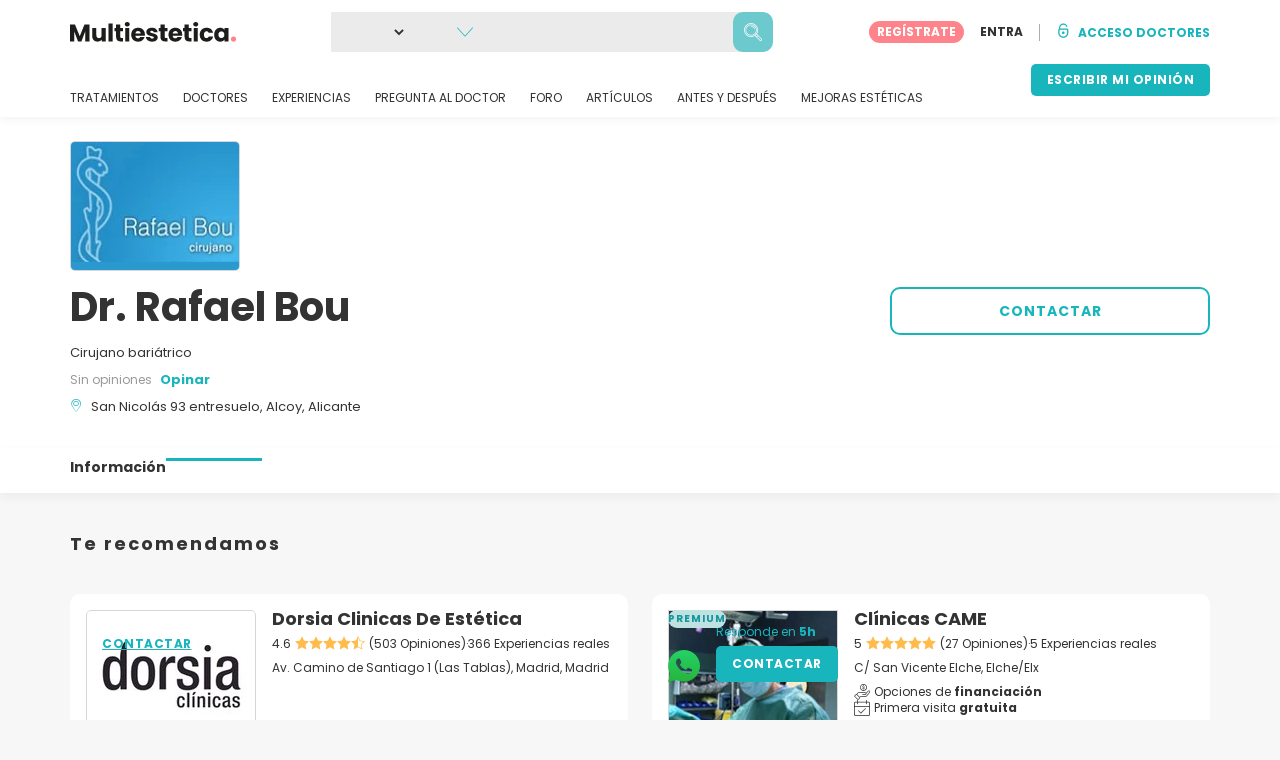

--- FILE ---
content_type: text/html; charset=UTF-8
request_url: https://www.multiestetica.com/centros/dr-rafael-bou
body_size: 14750
content:
<!DOCTYPE html>
<html lang="es-ES" class="desktop" >
<head>
        
<meta charset="utf-8" />
<meta name="viewport" content="width=device-width, minimum-scale=1.0, maximum-scale=1.0"/>

<title>Dr. Rafael Bou - Multiestetica.com</title>

<link rel="preconnect" href="//static.multiestetica.com" crossorigin>


                    <script async src="https://www.googletagmanager.com/gtag/js?id=G-SPV2V88M73"></script>
    

    <link rel="stylesheet" href="https://static.multiestetica.com/10009295/build/yns/main_general.css">

            <link rel="stylesheet" href="https://static.multiestetica.com/10009295/build/yns/yns_header_nav.css">
        <link rel="stylesheet" href="https://static.multiestetica.com/10009295/build/yns/yns_footer.css">
    
    <link rel="stylesheet" href="https://static.multiestetica.com/10009295/build/yns/5056.css"><link rel="stylesheet" href="https://static.multiestetica.com/10009295/build/yns/company_card.css">

<script id="js_analytics" type="text/javascript">
    const projectDomain = 'multiestetica.com';

        (function(i,s,o,g,r,a,m){i['GoogleAnalyticsObject']=r;i[r]=i[r]||function(){
        (i[r].q=i[r].q||[]).push(arguments)},i[r].l=1*new Date();a=s.createElement(o),
        m=s.getElementsByTagName(o)[0];a.async=1;a.src=g;m.parentNode.insertBefore(a,m)
    })(window,document,'script','https://www.google-analytics.com/analytics.js','ga');

    window.gaYNS = {
                analyticsTreatmentName: 'No treatment',
        analyticsTreatmentEnglishName: 'No treatment',
        dimensionPath: '/doctors/item',
                gaTracker: 'UA-4541145-1',
                gaTrackerGlobal: 'UA-103658573-1',
        pageType: 'unified_company_card'
    };


                !function(f,b,e,v,n,t,s){if(f.fbq)return;n=f.fbq=function(){n.callMethod?
        n.callMethod.apply(n,arguments):n.queue.push(arguments)};if(!f._fbq)f._fbq=n;
        n.push=n;n.loaded=!0;n.version='2.0';n.queue=[];t=b.createElement(e);t.async=!0;
        t.src=v;s=b.getElementsByTagName(e)[0];s.parentNode.insertBefore(t,s)}(window,
        document,'script','https://connect.facebook.net/en_US/fbevents.js');
    

                window.dataLayer = window.dataLayer || [];
        window.gA4Data = window.gA4Data || {};
        window.gA4Data.measurement_id = 'G-SPV2V88M73';
        window.gA4Data.treatmentName = '';
        window.gA4Data.treatmentEnglishName = '';
        window.gA4Data.pageItems = '';
        window.gA4Data.creationDate = '';
        window.gA4Data.brandRelatedId = '';
        window.gA4Data.doctorRelatedId = '';

        function gtag(){dataLayer.push(arguments);}

        // Config GA4
        gtag('js', new Date());

        function getCookie(name) {
            return document.cookie
            .split('; ')
            .find(row => row.startsWith(name))
            ?.split('=')[1] || null;
        }
        const COOKIE_NAME = '_ynsGDPR_';
        const consentCookieValue = getCookie(COOKIE_NAME);

        const defaultConsentConfig = {
            'ad_storage': 'denied',
            'ad_user_data': 'denied',
            'ad_personalization': 'denied',
            'analytics_storage': 'denied',
            'functionality_storage': 'denied',
            'personalization_storage': 'denied',
            'security_storage': 'granted',  // Always granted
        };

        let shouldEnableUrlPassthrough = true;

        if (consentCookieValue) {
            const consent = JSON.parse(decodeURIComponent(consentCookieValue));

            Object.assign(defaultConsentConfig, {
                'ad_storage': consent.marketing ? 'granted' : 'denied',
                'ad_user_data':  consent.marketing ? 'granted' : 'denied',
                'ad_personalization':  consent.marketing ? 'granted' : 'denied',
                'analytics_storage':  consent.analysis ? 'granted' : 'denied',
                'functionality_storage':  consent.functional ? 'granted' : 'denied',
                'personalization_storage':  consent.marketing ? 'granted' : 'denied',
            });

            shouldEnableUrlPassthrough = !(consent.marketing && consent.analysis);
        }
        gtag('consent', 'default', defaultConsentConfig);

        gtag('set', 'url_passthrough', shouldEnableUrlPassthrough);

        data = {};
        data.content_group = '/doctors/item';
        if (window.gA4Data.treatmentName) {
            data.treatment = window.gA4Data.treatmentName;
        }
        if (window.gA4Data.treatmentEnglishName) {
            data.english_treatment = window.gA4Data.treatmentEnglishName;
        }
        if (window.gA4Data.pageItems) {
            data.content_items = window.gA4Data.pageItems;
        }
        if (window.gA4Data.creationDate) {
            data.creation_date = window.gA4Data.creationDate;
        }
        if (window.gA4Data.brandRelatedId) {
            data.brand_related_id = window.gA4Data.brandRelatedId;
        }
        if (window.gA4Data.doctorRelatedId) {
            data.doctor_related_id = window.gA4Data.doctorRelatedId;
        }

        // /_ga=([^;]+)/i.test(document.cookie) ? data.yns_client_id = RegExp.$1.split('.').slice(2).join('.').replace('3','2'): null;
        // /smd5=([^;]+)/i.test(document.cookie) ? data.yns_session_id = RegExp.$1 : null;
        /User=([^;]+)/i.test(document.cookie) ? data.user_id = RegExp.$1 : null;

        gtag('config', window.gA4Data.measurement_id, {
            ...data,
            'cookie_domain': `.${projectDomain}`,
            'linker': {
                'url_passthrough': true
            },
        });
    </script>

<!-- Google Tag Manager -->
<script>(function(w,d,s,l,i){w[l]=w[l]||[];w[l].push({'gtm.start':
            new Date().getTime(),event:'gtm.js'});var f=d.getElementsByTagName(s)[0],
        j=d.createElement(s),dl=l!='dataLayer'?'&l='+l:'';j.async=true;j.src=
        'https://www.googletagmanager.com/gtm.js?id='+i+dl;f.parentNode.insertBefore(j,f);
    })(window,document,'script','dataLayer','GTM-5PCHSHG');</script>
<!-- End Google Tag Manager -->



    <link rel="preload" href="https://static.multiestetica.com/10009295/build/yns/fonts/Poppins-Regular.ad19729d.woff2" as="font" type="font/woff2" crossorigin>
<link rel="preload" href="https://static.multiestetica.com/10009295/build/yns/fonts/Poppins-Bold.dd24d10e.woff2" as="font" type="font/woff2" crossorigin>
<link rel="preload" href="https://static.multiestetica.com/10009295/build/yns/fonts/YNS_icons.e0995834.woff2" as="font" type="font/woff2" crossorigin>




<link rel="dns-prefetch" href="//fonts.googleapis.com">
<link rel="dns-prefetch" href="//www.googleadservices.com">
<link rel="dns-prefetch" href="//pagead2.googlesyndication.com">
<link rel="dns-prefetch" href="//tpc.googlesyndication.com">
<link rel="dns-prefetch" href="//connect.facebook.net">
<link rel="dns-prefetch" href="//www.google-analytics.com">
<link rel="dns-prefetch" href="//www.googletagmanager.com">
<link rel="dns-prefetch" href="//cdnjs.cloudflare.com">
<link rel="dns-prefetch" href="//googleads.g.doubleclick.net">
<link rel="dns-prefetch" href="//stats.g.doubleclick.net">
<link rel="dns-prefetch" href="//www.google.com">
<link rel="dns-prefetch" href="//js-agent.newrelic.com">
<link rel="dns-prefetch" href="//bam.nr-data.net">
<link rel="dns-prefetch" href="//cdn.livechatinc.com">
<link rel="dns-prefetch" href="//secure.livechatinc.com">
<link rel="dns-prefetch" href="//accounts.livechatinc.com">
<link rel="dns-prefetch" href="//analytics.tiktok.com">


<meta name="google-site-verification" content="tFyTp0vI7okiPZHCNULlmh7C5U50LrLFGa80eFdgZA8"/>
<meta name="robots" content="index, follow"/>    <meta name="description" content="Estética - La consulta del Dr. Rafael Bou es un referente en materia de cirugía bariátrica. Tras más de tres décadas de ejercicio profesional y amplia preparación académica, los problemas de estética y de salud derivados de la obesidad tienen con este cirujano soluciones eficaces. Con la..."/>
<meta name="apple-itunes-app" content="app-id=1149340927, app-argument=https://www.multiestetica.com/centros/dr-rafael-bou">

            <link rel="canonical" href="https://www.multiestetica.com/centros/dr-rafael-bou"/>
    




<link rel="manifest" href="/manifest.webmanifest"/>

    <base href="https://www.multiestetica.com">
</head>

<body id="company-card"        data-meta="et-center"            data-new-company-card="true"
    data-increase-company-visit="true"
      data-show-sensitive-content="false"
      class="        "
>
            
    <header class="header-nav header-nav--desktop u-flex">
        <div class="container-layout">
            <div class="header-nav__top--with-search u-flex u-flex-justify-between u-flex-align-items-center">
                                <a href="/"
                   class="header-nav__logo u-flex u-flex-align-items-center"
                   title="Estética"
                >
                    <img src="https://static.multiestetica.com/img/img_et/logo/ES/logo.svg"
                         width="166"
                         height="20"
                         alt="Estética"
                    />
                </a>
                
                                                    <div
                        id="jsv-search-bar"
                        class="search-bar"
                    >
                        <div class="skeleton skeleton--animation skeleton--r10"></div>
                    </div>
                

                                <div id="jsv-nav-user-menu-new">
                    <div class="nav-user-menu"><ul
                class="nav-user-menu--not-logged nav-user-menu__links u-flex u-flex-align-items-center u-p--0"
                data-role="nav-user-menu-not-logged"
            ><li class="nav-user-menu__users-register"><span
                        data-href="/profile/register"
                        rel="nofollow"
                        class="nav-user-menu__users-register-btn u-font--bold u-flex u-flex-align-items-center u-flex-justify-center u-render__cursor--pointer u-render__border-none internal-span-link"
                        aria-label="Regístrate en Multiestetica.com"
                        data-role="nav-user-register-btn"
                    >
                        REGÍSTRATE
                    </span></li><li class="nav-user-menu__users-login"><span
                        data-href="/profile/login?rurl=https://www.multiestetica.com/centros/dr-rafael-bou"
                        rel="nofollow"
                        class="btn--primary btn--white u-ml--2 u-font--bold u-render__border-none internal-span-link"
                        data-role="nav-user-login-btn"
                    >
                        ENTRA
                    </span></li><li class="nav-user-menu__doctors u-ml--2 u-pl--2"><i
                        class="yns-icon-unlocked u-font--bold"
                        aria-hidden="true"
                    ></i><span
                        data-href="/front/user_account/login"
                        rel="nofollow"
                        class="u-ml--1 u-font--bold u-render__border-none btn--basic u-render__underline-none internal-span-link"
                    >ACCESO DOCTORES</span></li></ul></div>
                </div>
            </div>

                        <nav role="navigation" class="u-flex u-flex-justify-between">
                <ul class="header-nav__list u-mt--3 u-pl--0" data-role="header-nav-list">
                                        <li class="header-nav__list-item header-nav__sublist-parent u-render__position--relative">
                        <a class="header-nav__list-link u-pb--1 "
                           href="https://www.multiestetica.com/tratamientos"
                           data-link="treatment_list"
                        >
                            TRATAMIENTOS
                        </a>

                                                        
    <div class="header-nav__sublist ">
        <div class="u-text--nowrap">
            <span class="header-nav__sublist-label u-font--bold u-mr--1">Tratamientos más populares</span>
            <a href="https://www.multiestetica.com/tratamientos" class="header-nav__sublist-link-all u-font--bold u-text--nowrap js-ga-link"
               data-ga-ev="Main menu|View all treatments|Ver todos">
                                    Ver todos
                            </a>
        </div>
        <ul class="u-p--0">
                                                                                                                                                                                                        <li>
                    <a href="https://www.multiestetica.com/tratamientos/abdominoplastia"
                       class="header-nav__sublist-link u-text--ellipsis js-ga-link"
                       data-ga-ev="Main menu|Go to treatment item|Abdominoplastia">
                        Abdominoplastia
                    </a>
                </li>
                                                                                                                                                                                                        <li>
                    <a href="https://www.multiestetica.com/tratamientos/acido-hialuronico"
                       class="header-nav__sublist-link u-text--ellipsis js-ga-link"
                       data-ga-ev="Main menu|Go to treatment item|Ácido hialurónico">
                        Ácido hialurónico
                    </a>
                </li>
                                                                                                                                                                                                        <li>
                    <a href="https://www.multiestetica.com/tratamientos/aumento-senos"
                       class="header-nav__sublist-link u-text--ellipsis js-ga-link"
                       data-ga-ev="Main menu|Go to treatment item|Aumento de pecho">
                        Aumento de pecho
                    </a>
                </li>
                                                                                                                                                                                                        <li>
                    <a href="https://www.multiestetica.com/tratamientos/aumento-labios"
                       class="header-nav__sublist-link u-text--ellipsis js-ga-link"
                       data-ga-ev="Main menu|Go to treatment item|Aumento labios">
                        Aumento labios
                    </a>
                </li>
                                                                                                                                                                                                        <li>
                    <a href="https://www.multiestetica.com/tratamientos/balon-gastrico"
                       class="header-nav__sublist-link u-text--ellipsis js-ga-link"
                       data-ga-ev="Main menu|Go to treatment item|Balón gástrico">
                        Balón gástrico
                    </a>
                </li>
                                                                                                                                                                                                        <li>
                    <a href="https://www.multiestetica.com/tratamientos/blefaroplastia"
                       class="header-nav__sublist-link u-text--ellipsis js-ga-link"
                       data-ga-ev="Main menu|Go to treatment item|Blefaroplastia">
                        Blefaroplastia
                    </a>
                </li>
                                                                                                                                                                                                        <li>
                    <a href="https://www.multiestetica.com/tratamientos/lipoescultura"
                       class="header-nav__sublist-link u-text--ellipsis js-ga-link"
                       data-ga-ev="Main menu|Go to treatment item|Lipoescultura">
                        Lipoescultura
                    </a>
                </li>
                                                                                                                                                                                                        <li>
                    <a href="https://www.multiestetica.com/tratamientos/liposuccion"
                       class="header-nav__sublist-link u-text--ellipsis js-ga-link"
                       data-ga-ev="Main menu|Go to treatment item|Liposucción">
                        Liposucción
                    </a>
                </li>
                                                                                                                                                                                                        <li>
                    <a href="https://www.multiestetica.com/tratamientos/pose-reduccion-de-estomago"
                       class="header-nav__sublist-link u-text--ellipsis js-ga-link"
                       data-ga-ev="Main menu|Go to treatment item|POSE Reducción de estómago">
                        POSE Reducción de estómago
                    </a>
                </li>
                                                                                                                                                                                                        <li>
                    <a href="https://www.multiestetica.com/tratamientos/rinoplastia"
                       class="header-nav__sublist-link u-text--ellipsis js-ga-link"
                       data-ga-ev="Main menu|Go to treatment item|Rinoplastia">
                        Rinoplastia
                    </a>
                </li>
                    </ul>
    </div>

                                            </li>

                                        <li class="header-nav__list-item header-nav__sublist-parent u-render__position--relative">
                        <a href="https://www.multiestetica.com/centros"
                           class="header-nav__list-link u-pb--1 "
                           data-link="company_listing"
                        >
                            DOCTORES
                        </a>

                                                        
    <div class="header-nav__sublist ">
        <div class="u-text--nowrap">
            <span class="header-nav__sublist-label u-font--bold u-mr--1">Doctores por tratamiento y localidad</span>
            <a href="https://www.multiestetica.com/centros" class="header-nav__sublist-link-all u-font--bold u-text--nowrap js-ga-link"
               data-ga-ev="Main menu|View all doctors|Ver todos">
                                    Ver todos
                            </a>
        </div>
        <ul class="u-p--0">
                                                                                                                                                                                                                                                    <li>
                    <a href="https://www.multiestetica.com/centros/aumento-senos/madrid"
                       class="header-nav__sublist-link u-text--ellipsis js-ga-link"
                       data-ga-ev="Main menu|Go to doctors list treatment area2|Aumento de pecho en Madrid">
                        Aumento de pecho en Madrid
                    </a>
                </li>
                                                                                                                                                                                                                                                    <li>
                    <a href="https://www.multiestetica.com/centros/aumento-senos/valencia"
                       class="header-nav__sublist-link u-text--ellipsis js-ga-link"
                       data-ga-ev="Main menu|Go to doctors list treatment area2|Aumento de pecho en Valencia">
                        Aumento de pecho en Valencia
                    </a>
                </li>
                                                                                                                                                                                                                                                    <li>
                    <a href="https://www.multiestetica.com/centros/aumento-senos/malaga"
                       class="header-nav__sublist-link u-text--ellipsis js-ga-link"
                       data-ga-ev="Main menu|Go to doctors list treatment area2|Aumento de pecho en Málaga">
                        Aumento de pecho en Málaga
                    </a>
                </li>
                                                                                                                                                                                                                                                    <li>
                    <a href="https://www.multiestetica.com/centros/abdominoplastia/barcelona"
                       class="header-nav__sublist-link u-text--ellipsis js-ga-link"
                       data-ga-ev="Main menu|Go to doctors list treatment area2|Abdominoplastia en Barcelona">
                        Abdominoplastia en Barcelona
                    </a>
                </li>
                                                                                                                                                                                                                                                    <li>
                    <a href="https://www.multiestetica.com/centros/abdominoplastia/madrid"
                       class="header-nav__sublist-link u-text--ellipsis js-ga-link"
                       data-ga-ev="Main menu|Go to doctors list treatment area2|Abdominoplastia en Madrid">
                        Abdominoplastia en Madrid
                    </a>
                </li>
                                                                                                                                                                                                                                                    <li>
                    <a href="https://www.multiestetica.com/centros/liposuccion/madrid"
                       class="header-nav__sublist-link u-text--ellipsis js-ga-link"
                       data-ga-ev="Main menu|Go to doctors list treatment area2|Liposucción en Madrid">
                        Liposucción en Madrid
                    </a>
                </li>
                                                                                                                                                                                                                                                    <li>
                    <a href="https://www.multiestetica.com/centros/liposuccion/barcelona"
                       class="header-nav__sublist-link u-text--ellipsis js-ga-link"
                       data-ga-ev="Main menu|Go to doctors list treatment area2|Liposucción en Barcelona">
                        Liposucción en Barcelona
                    </a>
                </li>
                                                                                                                                                                                                                                                    <li>
                    <a href="https://www.multiestetica.com/centros/liposuccion/valencia"
                       class="header-nav__sublist-link u-text--ellipsis js-ga-link"
                       data-ga-ev="Main menu|Go to doctors list treatment area2|Liposucción en Valencia">
                        Liposucción en Valencia
                    </a>
                </li>
                                                                                                                                                                                                                                                    <li>
                    <a href="https://www.multiestetica.com/centros/rinoplastia/barcelona"
                       class="header-nav__sublist-link u-text--ellipsis js-ga-link"
                       data-ga-ev="Main menu|Go to doctors list treatment area2|Rinoplastia en Barcelona">
                        Rinoplastia en Barcelona
                    </a>
                </li>
                                                                                                                                                                                                                                                    <li>
                    <a href="https://www.multiestetica.com/centros/rinoplastia/madrid"
                       class="header-nav__sublist-link u-text--ellipsis js-ga-link"
                       data-ga-ev="Main menu|Go to doctors list treatment area2|Rinoplastia en Madrid">
                        Rinoplastia en Madrid
                    </a>
                </li>
                    </ul>
    </div>

                                            </li>

                                                                <li class="header-nav__list-item header-nav__sublist-parent u-render__position--relative">
                            <a class="header-nav__list-link u-pb--1 "
                               href="https://www.multiestetica.com/experiencias"
                               data-link="experiences-home"
                               data-role="experiences-navigation-tab"
                            >
                                EXPERIENCIAS
                            </a>

                                                                
    <div class="header-nav__sublist ">
        <div class="u-text--nowrap">
            <span class="header-nav__sublist-label u-font--bold u-mr--1">Tratamientos con más experiencias</span>
            <a href="https://www.multiestetica.com/experiencias" class="header-nav__sublist-link-all u-font--bold u-text--nowrap js-ga-link"
               data-ga-ev="Main menu|View all experiences|Ver todos">
                                    Ver todos
                            </a>
        </div>
        <ul class="u-p--0">
                                                                                                                                                                                                        <li>
                    <a href="https://www.multiestetica.com/experiencias/abdominoplastia"
                       class="header-nav__sublist-link u-text--ellipsis js-ga-link"
                       data-ga-ev="Main menu|Go to treatment experience list|Experiencias sobre Abdominoplastia">
                        Experiencias sobre Abdominoplastia
                    </a>
                </li>
                                                                                                                                                                                                        <li>
                    <a href="https://www.multiestetica.com/experiencias/acido-hialuronico"
                       class="header-nav__sublist-link u-text--ellipsis js-ga-link"
                       data-ga-ev="Main menu|Go to treatment experience list|Experiencias sobre Ácido hialurónico">
                        Experiencias sobre Ácido hialurónico
                    </a>
                </li>
                                                                                                                                                                                                        <li>
                    <a href="https://www.multiestetica.com/experiencias/aumento-senos"
                       class="header-nav__sublist-link u-text--ellipsis js-ga-link"
                       data-ga-ev="Main menu|Go to treatment experience list|Experiencias sobre Aumento de pecho">
                        Experiencias sobre Aumento de pecho
                    </a>
                </li>
                                                                                                                                                                                                        <li>
                    <a href="https://www.multiestetica.com/experiencias/aumento-labios"
                       class="header-nav__sublist-link u-text--ellipsis js-ga-link"
                       data-ga-ev="Main menu|Go to treatment experience list|Experiencias sobre Aumento labios">
                        Experiencias sobre Aumento labios
                    </a>
                </li>
                                                                                                                                                                                                        <li>
                    <a href="https://www.multiestetica.com/experiencias/blefaroplastia"
                       class="header-nav__sublist-link u-text--ellipsis js-ga-link"
                       data-ga-ev="Main menu|Go to treatment experience list|Experiencias sobre Blefaroplastia">
                        Experiencias sobre Blefaroplastia
                    </a>
                </li>
                                                                                                                                                                                                        <li>
                    <a href="https://www.multiestetica.com/experiencias/labioplastia"
                       class="header-nav__sublist-link u-text--ellipsis js-ga-link"
                       data-ga-ev="Main menu|Go to treatment experience list|Experiencias sobre Labioplastia">
                        Experiencias sobre Labioplastia
                    </a>
                </li>
                                                                                                                                                                                                        <li>
                    <a href="https://www.multiestetica.com/experiencias/lipoescultura"
                       class="header-nav__sublist-link u-text--ellipsis js-ga-link"
                       data-ga-ev="Main menu|Go to treatment experience list|Experiencias sobre Lipoescultura">
                        Experiencias sobre Lipoescultura
                    </a>
                </li>
                                                                                                                                                                                                        <li>
                    <a href="https://www.multiestetica.com/experiencias/mastopexia"
                       class="header-nav__sublist-link u-text--ellipsis js-ga-link"
                       data-ga-ev="Main menu|Go to treatment experience list|Experiencias sobre Mastopexia">
                        Experiencias sobre Mastopexia
                    </a>
                </li>
                                                                                                                                                                                                        <li>
                    <a href="https://www.multiestetica.com/experiencias/otoplastia"
                       class="header-nav__sublist-link u-text--ellipsis js-ga-link"
                       data-ga-ev="Main menu|Go to treatment experience list|Experiencias sobre Otoplastia">
                        Experiencias sobre Otoplastia
                    </a>
                </li>
                                                                                                                                                                                                        <li>
                    <a href="https://www.multiestetica.com/experiencias/rinoplastia"
                       class="header-nav__sublist-link u-text--ellipsis js-ga-link"
                       data-ga-ev="Main menu|Go to treatment experience list|Experiencias sobre Rinoplastia">
                        Experiencias sobre Rinoplastia
                    </a>
                </li>
                    </ul>
    </div>

                                                    </li>
                    
                                                                <li class="header-nav__list-item header-nav__sublist-parent u-render__position--relative">
                            <a class="header-nav__list-link u-pb--1 "
                               href="https://www.multiestetica.com/consultas"
                               data-link="qanda_home"
                            >
                                PREGUNTA AL DOCTOR
                            </a>

                                                                
    <div class="header-nav__sublist ">
        <div class="u-text--nowrap">
            <span class="header-nav__sublist-label u-font--bold u-mr--1">Tratamientos con más preguntas</span>
            <a href="https://www.multiestetica.com/consultas" class="header-nav__sublist-link-all u-font--bold u-text--nowrap js-ga-link"
               data-ga-ev="Main menu|View all qanda|Ver todos">
                                    Ver todos
                            </a>
        </div>
        <ul class="u-p--0">
                                                                                                                                                                                                        <li>
                    <a href="https://www.multiestetica.com/consultas/abdominoplastia"
                       class="header-nav__sublist-link u-text--ellipsis js-ga-link"
                       data-ga-ev="Main menu|Go to treatment qanda|Preguntas sobre Abdominoplastia">
                        Preguntas sobre Abdominoplastia
                    </a>
                </li>
                                                                                                                                                                                                        <li>
                    <a href="https://www.multiestetica.com/consultas/acido-hialuronico"
                       class="header-nav__sublist-link u-text--ellipsis js-ga-link"
                       data-ga-ev="Main menu|Go to treatment qanda|Preguntas sobre Ácido hialurónico">
                        Preguntas sobre Ácido hialurónico
                    </a>
                </li>
                                                                                                                                                                                                        <li>
                    <a href="https://www.multiestetica.com/consultas/aumento-senos"
                       class="header-nav__sublist-link u-text--ellipsis js-ga-link"
                       data-ga-ev="Main menu|Go to treatment qanda|Preguntas sobre Aumento de pecho">
                        Preguntas sobre Aumento de pecho
                    </a>
                </li>
                                                                                                                                                                                                        <li>
                    <a href="https://www.multiestetica.com/consultas/aumento-labios"
                       class="header-nav__sublist-link u-text--ellipsis js-ga-link"
                       data-ga-ev="Main menu|Go to treatment qanda|Preguntas sobre Aumento labios">
                        Preguntas sobre Aumento labios
                    </a>
                </li>
                                                                                                                                                                                                        <li>
                    <a href="https://www.multiestetica.com/consultas/hilos-tensores"
                       class="header-nav__sublist-link u-text--ellipsis js-ga-link"
                       data-ga-ev="Main menu|Go to treatment qanda|Preguntas sobre Hilos tensores">
                        Preguntas sobre Hilos tensores
                    </a>
                </li>
                                                                                                                                                                                                        <li>
                    <a href="https://www.multiestetica.com/consultas/lipoescultura"
                       class="header-nav__sublist-link u-text--ellipsis js-ga-link"
                       data-ga-ev="Main menu|Go to treatment qanda|Preguntas sobre Lipoescultura">
                        Preguntas sobre Lipoescultura
                    </a>
                </li>
                                                                                                                                                                                                        <li>
                    <a href="https://www.multiestetica.com/consultas/liposuccion"
                       class="header-nav__sublist-link u-text--ellipsis js-ga-link"
                       data-ga-ev="Main menu|Go to treatment qanda|Preguntas sobre Liposucción">
                        Preguntas sobre Liposucción
                    </a>
                </li>
                                                                                                                                                                                                        <li>
                    <a href="https://www.multiestetica.com/consultas/mastopexia"
                       class="header-nav__sublist-link u-text--ellipsis js-ga-link"
                       data-ga-ev="Main menu|Go to treatment qanda|Preguntas sobre Mastopexia">
                        Preguntas sobre Mastopexia
                    </a>
                </li>
                                                                                                                                                                                                        <li>
                    <a href="https://www.multiestetica.com/consultas/rejuvenecimiento-facial"
                       class="header-nav__sublist-link u-text--ellipsis js-ga-link"
                       data-ga-ev="Main menu|Go to treatment qanda|Preguntas sobre Rejuvenecimiento facial">
                        Preguntas sobre Rejuvenecimiento facial
                    </a>
                </li>
                                                                                                                                                                                                        <li>
                    <a href="https://www.multiestetica.com/consultas/rinoplastia"
                       class="header-nav__sublist-link u-text--ellipsis js-ga-link"
                       data-ga-ev="Main menu|Go to treatment qanda|Preguntas sobre Rinoplastia">
                        Preguntas sobre Rinoplastia
                    </a>
                </li>
                    </ul>
    </div>

                                                    </li>
                    
                                                                <li class="header-nav__list-item">
                            <a class="header-nav__list-link u-pb--1 "
                               href="https://forum.multiestetica.com/"
                               data-link="forum-list-categories"
                            >
                                FORO
                            </a>
                        </li>
                    
                                        <li class="header-nav__list-item">
                        <a class="header-nav__list-link u-pb--1 "
                           href="https://www.multiestetica.com/articulos"
                           data-link="article-home"
                        >
                            ARTÍCULOS
                        </a>
                    </li>

                                                                <li class="header-nav__list-item">
                            <a class="header-nav__list-link u-pb--1 "
                               href="https://www.multiestetica.com/antes-y-despues"
                               data-link="gallery-listing"
                            >
                                ANTES Y DESPUÉS
                            </a>
                        </li>
                    
                                        <li class="header-nav__list-item">
                        <a class="header-nav__list-link u-pb--1 "
                           href="https://www.multiestetica.com/mejoras-esteticas"
                           data-link="concern_list"
                        >
                            MEJORAS ESTÉTICAS
                        </a>
                    </li>
                </ul>

                                                        <div class="u-my--1">
                        <button
                            data-com-id="0"
                            data-treatment-id="0"
                            data-source="14"
                            class="btn-header btn-header--primary u-render__display--none js-experience-review-selector js-show-for-patients js-ga-link"
                                
    data-ga-category="click"
    data-ga-props="{&quot;action&quot;:&quot;share experience&quot;,&quot;cta&quot;:&quot;navigation button&quot;,&quot;content_group&quot;:&quot;\/doctors\/item&quot;}"

                        >ESCRIBIR MI OPINIÓN</button>
                    </div>
                            </nav>
        </div>
    </header>

    
<div id="js-company-card-main" class="company-card__bg--white" data-id="250500" data-head="285429" data-mabbox-js="/10009295/build/yns/vendor/mapbox-gl.ca8c7168.js">
        
<section class="company-card-header-info js-header-info
    ">

        
        <div
        class="container-layout company-card-header-info__wrapper u-pt--3 u-pb--4"
        data-role="company-logo"
    >
                




                                    
    
            <picture class="company-logo__picture u-render__overflow--hidden u-flex-none skeleton skeleton--r5"><source srcset="//static.multiestetica.com/site/company/2a/250500/logo/dr-rafael-bou_li1.webp?timestamp=8"
                        type="image/webp"
                ><source srcset="//static.multiestetica.com/site/company/2a/250500/logo/dr-rafael-bou_li1.jpg?timestamp=8"
                        type="image/jpg"
                ><img src="//static.multiestetica.com/site/company/2a/250500/logo/dr-rafael-bou_li1.jpg?timestamp=8"
                 alt="Dr. Rafael Bou"
                                
                                
                                
                                
                                
                                
                                                    width="168"
                
                                                    height="128"
                
                                                    loading="eager"
                
                                
                                                    decoding="async"
                
                                                    importance="high"
                
                                            /></picture>

    
                


                <div class="company-card-header-info__content-wrapper u-pt--2">
                        <div class="company-card-header-info__info-wrapper"
                 data-role="company-info"
            >
                


<h1
    class="u-my--0 u-font--bold u-render__display--inline"
    data-role="company-name"
>
    Dr. Rafael Bou
</h1>

    <div class="company-card-header-info__data u-mt--2">
                    Cirujano bariátrico
            </div>

<div class="company-card-header-info__data u-mt--1 u-flex-grid u-flex-align-items-center">
        
            

    <div class="stars stars--no-review">
                Sin opiniones
            </div>

    
    <a href="#review/1"
       data-role="review-header"
       data-com-id="250500"
       data-source="11"
                   class="company-card-header-info__data-link u-font--bold u-render__cursor--pointer d:u-ml--1 u-text__line-clamp--1 u-render__display--none js-experience-review-selector js-show-for-patients js-ga-link"
                
    data-ga-category="click"
    data-ga-props="{&quot;action&quot;:&quot;share experience&quot;,&quot;cta&quot;:&quot;company card header info review button&quot;,&quot;content_group&quot;:&quot;\/doctors\/item&quot;}"

    >
        Opinar
    </a>
</div>

<div
    class="company-card-header-info__data u-mt--1 u-flex u-flex-align-items-baseline"
    data-role="company-location"
>
    <i class="yns-icon-location u-mr--1 company-card-header-info__data-icon" aria-hidden="true"></i>
    <div>
                    <span class="u-mr--1">San Nicolás 93 entresuelo, Alcoy, Alicante</span>
                    </div>
</div>









            </div>

                        <div class="u-mt--4 d:u-mt--0">
                                                    <div class="company-card-header-info__buttons-wrapper u-flex u-flex-align-items-center">
                                                                            
    
        
        
        
        
    

<button
    type="button"
     id="button-request-cta-btn_getprice"     class="btn btn--basic-border btn--big js-lead-form js-ga-link"
    
            data-ga-ev="CompanyCard|ask_request|btn_contact"
                    
    data-ga-category="look_for_a_doctor"
    data-ga-props="{&quot;user_id&quot;:null,&quot;doctor_id&quot;:250500,&quot;action&quot;:&quot;ask for a lead&quot;,&quot;cta&quot;:&quot;header lead button&quot;,&quot;content_group&quot;:&quot;\/doctors\/item&quot;,&quot;doctor_plan&quot;:&quot;basic&quot;}"

        data-company-id=250500
    
    
    

    data-source=23
    data-button-type=contact-header
            data-role=general-lead-header
    data-isMobile=""
    data-referrer="https://www.multiestetica.com/centros/dr-rafael-bou"
>
    CONTACTAR
</button>



                                            </div>
                            </div>
        </div>
    </div>
</section>


        

<div class="sticky-header-nav js-sticky-nav">
    <div class="sticky-header-nav__info">
                    <div class="container-layout u-flex u-flex-justify-between">
                                                


<div class="company-info u-flex u-flex-align-items-start ">
                
                                        
    




                                                                
    
            <picture class="company-logo__picture u-render__overflow--hidden u-flex-none skeleton skeleton--r5"><source srcset="//static.multiestetica.com/site/company/2a/250500/logo/dr-rafael-bou_li5.webp?timestamp=4"
                        type="image/webp"
                ><source srcset="//static.multiestetica.com/site/company/2a/250500/logo/dr-rafael-bou_li5.jpg?timestamp=4"
                        type="image/jpg"
                ><img src="//static.multiestetica.com/site/company/2a/250500/logo/dr-rafael-bou_li5.jpg?timestamp=4"
                 alt="Dr. Rafael Bou"
                                
                                
                                
                                
                                
                                
                                                    width="88"
                
                                                    height="64"
                
                                                    loading="lazy"
                
                                
                                                    decoding="async"
                
                                
                                            /></picture>

    
                

    <div class="u-ml--1">
                <div class="company-info__name u-font--bold u-text__line-clamp--2" data-role="company-info-name">

                                                Dr. Rafael Bou
                            
                                </div>

                                
            

    <div class="stars stars--no-review">
                Sin opiniones
            </div>
        
                

            </div>
</div>


                                <div>
                                            

<div class="u-flex u-flex-align-items-center u-flex--gap-16">
    

        

<button
    type="button"
        class="btn btn--secondary btn--big js-lead-form js-ga-link"
    title=Contactar
            data-ga-ev="CompanyCard|ask_request|btn_contact_sticky_bar"
                    
    data-ga-category="look_for_a_doctor"
    data-ga-props="{&quot;user_id&quot;:null,&quot;doctor_id&quot;:250500,&quot;action&quot;:&quot;ask for a lead&quot;,&quot;cta&quot;:&quot;sticky header lead button&quot;,&quot;content_group&quot;:&quot;\/doctors\/item&quot;,&quot;doctor_plan&quot;:&quot;basic&quot;}"

        data-company-id=250500
    
    
    

    data-source=98
    data-button-type=contact-header
            data-role=general-lead-sticky
    data-isMobile=""
    data-referrer="https://www.multiestetica.com/centros/dr-rafael-bou"
>
    CONTACTAR
</button>

</div>

                                    </div>

            </div>
            </div>

    <ul class="sticky-header-nav__list u-flex container-layout">
        <li class="sticky-header-nav__list-item is-active js-scroll-to-view-link" data-anch="js-company-card-info">
            <span class="u-render__position--relative">Información</span>
        </li>

                
        
        
                
                
        
                
            </ul>

    <div class="sticky-header-nav__shadow" aria-hidden="true"></div>
</div>



        
                <section
            id="js-company-card-related"
            class="wrapper-layout company-card__bg--white-coconut u-py--5 js-sticky-section u-pt--5 u-pb--4"
            data-role="recommend-section"
        >
            <div class="container-layout">
                <section data-role="related-companies">
    <h2 class="subtitle subtitle--content u-mt--0">Te recomendamos</h2>
    <div class="company-related-companies__loop u-mt--3 d:u-mt--5">
                    

<article
    id="li_1"
    class="u-bg--white u-radius--10 u-p--0 u-render__position--relative js_customer_content"
    data-company-id="22503"
    data-appointment="not_showing"
    data-company-ordinal="1"
    data-role="company list item"
    data-type="basic"
    data-global-offer=""
>
     


<div class="company-miniature u-p--2 company-miniature--no-specialities">
        
        <div class="company-miniature__picture">
        




                                    
            <a href="https://www.multiestetica.com/centros/dorsia-clinicas-de-estetica"
                            data-ga-ev="Company Card|Show company card from related doctors|Show company card from related doctors"
                                    data-role="company-logo"
                            class="js-ga-link"
                    >
    
            <picture class="company-logo__picture u-render__overflow--hidden u-flex-none skeleton skeleton--r5"><source srcset="//static.multiestetica.com/site/company/7b/22503/logo/dorsia-clinicas-de-estetica_li1.webp?timestamp=1766102406"
                        type="image/webp"
                ><source srcset="//static.multiestetica.com/site/company/7b/22503/logo/dorsia-clinicas-de-estetica_li1.jpg?timestamp=1766102406"
                        type="image/jpg"
                ><img src="//static.multiestetica.com/site/company/7b/22503/logo/dorsia-clinicas-de-estetica_li1.jpg?timestamp=1766102406"
                 alt="Dorsia Clinicas De Estética"
                                
                                
                                
                                
                                
                                
                                                    width="168"
                
                                                    height="128"
                
                                                    loading="eager"
                
                                
                                                    decoding="async"
                
                                
                                            /></picture>

            </a>
    
                

    </div>

        <h3 class="company-miniature__name u-font--bold u-mt--0 u-mb--1">
        <a
            href="https://www.multiestetica.com/centros/dorsia-clinicas-de-estetica"
            class="company-miniature__name-link js-ga-link"
                        data-role="company-title"
            data-no-client="true"        >
            Dorsia Clinicas De Estética
        </a>
    </h3>

        
        <div
        class="company-miniature__rating u-flex u-flex-align-items-baseline u-flex-wrap u-mb--1"
        data-role="company-rating"
    >
                    
            

    <div
                        class="stars u-flex u-flex-align-items-center u-flex-none u-flex-wrap"
                        data-role="company-stars"
                    ><div class="u-flex u-flex-align-items-center u-flex-none"><span class="u-mr--05">4.6</span><div
            class="stars__icons "
                    ><i class="yns-icon-star-full" aria-hidden="true"></i><i class="yns-icon-star-full" aria-hidden="true"></i><i class="yns-icon-star-full" aria-hidden="true"></i><i class="yns-icon-star-full" aria-hidden="true"></i><i class="yns-icon-star-half" aria-hidden="true"></i></div></div><div data-role="company-reviews">(503 Opiniones)</div></div>

                                    <span class="company-miniature__separator">·</span>
            <span data-role="company-stories">366 Experiencias reales</span>
            </div>

        <div
        class="company-miniature__location u-text__line-clamp--2 u-mb--1"
        data-role="company-location"
    >
                                Av. Camino de Santiago 1 (Las Tablas), Madrid, Madrid
    </div>

        
        <div class="company-miniature__bottom u-flex u-flex-justify-end u-flex-align-items-end">

                

        <div class="u-flex u-flex u-flex-align-items-end u-ml--auto">

                        
            <div class="u-flex u-flex-col u-flex-align-items-end">
                                
                                
                                                            
                    

<button
    type="button"
        class="btn btn--basic js-lead-form"
    
            data-company-id=22503
    
    
    

    data-source=84
    data-button-type=contact
            data-role=general-lead
    data-isMobile=""
    data-referrer="https://www.multiestetica.com/centros/dr-rafael-bou"
>
    Contactar
</button>

                            </div>
        </div>
    </div>
</div>


    </article>

                    

<article
    id="li_2"
    class="u-bg--white u-radius--10 u-p--2 u-render__position--relative js_customer_content"
    data-company-id="352001"
    data-appointment="not_showing"
    data-company-ordinal="2"
    data-role="company list item"
    data-type="premium"
    data-global-offer="1"
>
     


<div class="company-miniature company-miniature--no-specialities">
                            

                
    <span
        class="bookmark bookmark--premium u-font--bold u-px--1 u-render__position--absolute"
        data-role="company-chip"
    >
        Premium
    </span>

            
        <div class="company-miniature__picture">
        



    <div class="company-logo u-flex u-flex-col u-flex-none ">

                                    
            <a href="https://www.multiestetica.com/centros/clinica-came-elche"
                            data-ga-ev="Company Card|Show company card from related doctors|Show company card from related doctors"
                                    data-role="company-logo"
                            class="js-ga-link"
                    >
    
            <picture class="company-logo__picture u-render__overflow--hidden u-flex-none skeleton skeleton--top-r5 company-logo__picture--verified"><source srcset="//static.multiestetica.com/site/company/1c/352001/logo/clinica-came-elche_li1.webp?timestamp=1764949781"
                        type="image/webp"
                ><source srcset="//static.multiestetica.com/site/company/1c/352001/logo/clinica-came-elche_li1.jpg?timestamp=1764949781"
                        type="image/jpg"
                ><img src="//static.multiestetica.com/site/company/1c/352001/logo/clinica-came-elche_li1.jpg?timestamp=1764949781"
                 alt="Clínicas CAME"
                                
                                
                                
                                
                                
                                
                                                    width="168"
                
                                                    height="128"
                
                                                    loading="eager"
                
                                
                                                    decoding="async"
                
                                
                                            /></picture>

            </a>
    
                        <div
                class="company-tag company-tag--verified u-flex u-flex-align-items-center u-flex-justify-center u-render__cursor--pointer jsv-modal-message"
                data-role="company-verified"
                                    data-modal-type="verified"
                    data-external-close="true"
                            >
                <i class="yns-icon-verified" aria-hidden="true"></i>
            </div>
            
</div>
    </div>

        <h3 class="company-miniature__name u-font--bold u-mt--0 u-mb--1">
        <a
            href="https://www.multiestetica.com/centros/clinica-came-elche"
            class="company-miniature__name-link js-ga-link"
                        data-role="company-title"
                    >
            Clínicas CAME
        </a>
    </h3>

        
        <div
        class="company-miniature__rating u-flex u-flex-align-items-baseline u-flex-wrap u-mb--1"
        data-role="company-rating"
    >
                    
            

    <div
                        class="stars u-flex u-flex-align-items-center u-flex-none u-flex-wrap"
                        data-role="company-stars"
                    ><div class="u-flex u-flex-align-items-center u-flex-none"><span class="u-mr--05">5</span><div
            class="stars__icons "
                    ><i class="yns-icon-star-full" aria-hidden="true"></i><i class="yns-icon-star-full" aria-hidden="true"></i><i class="yns-icon-star-full" aria-hidden="true"></i><i class="yns-icon-star-full" aria-hidden="true"></i><i class="yns-icon-star-full" aria-hidden="true"></i></div></div><div data-role="company-reviews">(27 Opiniones)</div></div>

                                    <span class="company-miniature__separator">·</span>
            <span data-role="company-stories">5 Experiencias reales</span>
            </div>

        <div
        class="company-miniature__location u-text__line-clamp--2 u-mb--1"
        data-role="company-location"
    >
                                C/ San Vicente Elche, Elche/Elx
    </div>

                <div class="company-miniature__details u-flex u-flex-col">

                        
                                        <div class="u-flex u-flex-align-items-center">
                    <i class="company-miniature__details-icon yns-icon-financing" aria-hidden="true"></i>
                    <span>Opciones de <strong>financiación</strong></span>
                </div>
            
                                        <div class="u-flex u-flex-align-items-center">
                    <i class="company-miniature__details-icon yns-icon-schedule" aria-hidden="true"></i>
                    <span>Primera visita <strong>gratuita</strong></span>
                </div>
            
                        
                                </div>
    
        <div class="company-miniature__bottom u-flex u-flex-justify-end u-flex-align-items-end">

                

        <div class="u-flex u-flex u-flex-align-items-end u-ml--auto">

                                        
<button
        type="button"
        data-href="/lead/whatsapp/352001?source=107"
                class="u-p--0 u-bg--transparent u-render__border-none internal-span-link js-ga-link u-mr--2"
        data-role=whatsapp-lead-button
        data-referrer="https://www.multiestetica.com/centros/dr-rafael-bou"
                        
    data-ga-category="look_for_a_doctor"
    data-ga-props="{&quot;user_id&quot;:null,&quot;doctor_id&quot;:352001,&quot;action&quot;:&quot;ask for a lead&quot;,&quot;cta&quot;:&quot;company list lead button whatsapp&quot;,&quot;content_group&quot;:&quot;\/doctors\/item&quot;,&quot;doctor_plan&quot;:&quot;premium&quot;}"

        >
    <img
        src="https://static.multiestetica.com/img/img_et/default/whatsApp.svg"
        height="32"
        alt="WhatsApp"
    />
</button>

            
            <div class="u-flex u-flex-col u-flex-align-items-end">
                                                    <div class="company-miniature__respond u-mb--1 u-mr--05"
                         data-role="company-response-time"
                    >
                                                    Responde en <b>5h</b>
                                            </div>
                
                                
                                                            
                    

<button
    type="button"
        class="btn btn--primary js-lead-form"
    
            data-company-id=352001
    
    
    

    data-source=84
    data-button-type=contact
            data-role=direct-lead
    data-isMobile=""
    data-referrer="https://www.multiestetica.com/centros/dr-rafael-bou"
>
    Contactar
</button>

                            </div>
        </div>
    </div>
</div>


    </article>

            </div>
</section>

            </div>
        </section>
    
        <section
        id="js-company-card-info"
        class="container-layout js-sticky-section u-pt--5 u-pb--4"
    >
        <div class="company-card__info">
                        

<section id="company-card-about" class="company-card-about js-collapsible-element">
    <div class="company-card__info-wrapper u-render__overflow--hidden u-render__position--relative js-collapsible-wrapper">
        <article>
            <h2 class="subtitle subtitle--content u-mt--0 u-mb--3">
                Información
            </h2>

                                            <ul class="company-card-about__list u-mb--3 u-pb--3">
                                                                
                                        
                                    </ul>
            
                                    
                        <div
                class="company-card-about__content"
                data-role="company-description"
            >
                <p>La consulta del <strong>Dr. Rafael Bou</strong> es un referente en materia de <strong>cirugía bariátrica</strong>. Tras más de tres décadas de ejercicio profesional y amplia preparación académica, los <strong>problemas de estética y de salud derivados de la obesidad tienen con este cirujano soluciones eficaces</strong>. Con la aplicación de las técnicas más innovadoras y la experiencia del trabajo en el quirófano, se puede garantizar una respuesta adaptada a las circunstancias de cada paciente. El<strong> Dr. Bou</strong> es cirujano <strong>especializado en el aparato digestivo</strong>. Además de intervenciones para solventar las patologías más comunes relacionadas con este órgano, es experto en obesidad mórbida. Él te proporcionará la atención y asistencia reflejando una excelente profesionalidad en todos los servicios.</p>
<p><strong>Especialidades</strong></p>
<p>Ofrece entre otros los siguientes tratamientos: <strong>Cirugía bariátrica</strong>, es el conjunto de procedimientos quirúrgicos usados para tratar la obesidad, buscando disminución del peso corporal y como alternativa al tratamiento con otros medios no quirúrgicos.<strong> Bypass gástrico</strong>, este tipo de cirugía, consiste en una modificación anatómica del sistema digestivo, para tratar de forma exitosa y definitiva la obesidad, es una técnica en la cual se deja un pequeño estómago de 15 a 30 ml , que se conecta directamente al intestino delgado. <strong>El balón intragástrico</strong> es un tratamiento de pérdida de peso específico para personas con problemas de obesidad severa (Grado II) consiste en la implantación de un balón de silicona en el estómago vía endoscópica, que provoca sensación de saciedad. Con este tratamiento<strong> se consigue una pérdida masiva de peso</strong> durante los 6 primeros meses. Mientras dure el tratamiento y los 6 primeros meses siguientes contarás con el apoyo de nuestros médicos y psicólogos que te enseñarán a modificar y mantener tus hábitos alimentarios.</p>
<p><strong>Ubicación</strong></p>
<p>Estamos ubicados en la ciudad de <strong>Madrid</strong>. Te invitamos a que conozcas nuestras instalciones para tener el gusto de atenderte y darte respuestas a tus inquietudes.</p>
            </div>

            <div class="company-card-about__content">
                
                                                            
                                                                        <p>Posibilidad de videoconsulta:</p>
                            <ul class="company-card-about__content-list u-pl--0">
                                                                    <li class="company-card-about__content-list-item u-render__position--relative">No</li>
                                                            </ul>
                                                                                                                                                                                        <p>Atención en:</p>
                            <ul class="company-card-about__content-list u-pl--0">
                                                                    <li class="company-card-about__content-list-item u-render__position--relative">Español</li>
                                                            </ul>
                                                                                                <p>Financiación o facilidades de pago:</p>
                            <ul class="company-card-about__content-list u-pl--0">
                                                                    <li class="company-card-about__content-list-item u-render__position--relative">No</li>
                                                            </ul>
                                                                                        
                            </div>
        </article>
    </div>

        <p class="u-render__cursor--pointer u-text--center u-py--2 u-render__display--none js-collapsible-link">
        <span class="js-collapsible-more company-card-about__link company-card-about__link u-font--bold js-ga-link"
            data-ga-ev="CompanyCard|see_more|description">
            Leer más
        </span>
        <span class="js-collapsible-less company-card-about__link company-card-about__link u-font--bold u-render__display--none" data-anch="company-card-about">Leer menos</span>
    </p>
    </section>

                        
<section id="company-card-treatment" class="specialty-list js-collapsible-element">
    <div class="company-card__info-wrapper u-render__overflow--hidden u-render__position--relative js-collapsible-wrapper">
        <h2 class="subtitle subtitle--content u-mt--0 u-mb--3">
            Principales tratamientos
        </h2>

        <div
            id="js-company-card-treatment-content"
            data-role="specialty-list"
        >
                                                <div class="specialty-list__speciality">

                        <h3 class="subtitle u-mt--0">Cirugía bariátrica</h3>

                                                    <ul class="specialty-list__list u-m--0 u-p--0">

                                                                    <li class="specialty-list__list-item u-render__position--relative u-pl--3">
                                                                                    <a href="https://www.multiestetica.com/tratamientos/balon-gastrico"
                                               class="u-render__cursor--pointer specialty-list__link">
                                                Balón gástrico
                                            </a>
                                        
                                                                                
                                    </li>
                                                                    <li class="specialty-list__list-item u-render__position--relative u-pl--3">
                                                                                    <a href="https://www.multiestetica.com/tratamientos/tratamiento-obesidad"
                                               class="u-render__cursor--pointer specialty-list__link">
                                                Tratamiento obesidad
                                            </a>
                                        
                                                                                
                                    </li>
                                                                    <li class="specialty-list__list-item u-render__position--relative u-pl--3">
                                                                                    <a href="https://www.multiestetica.com/tratamientos/manga-gastrica"
                                               class="u-render__cursor--pointer specialty-list__link">
                                                Manga gástrica
                                            </a>
                                        
                                                                                
                                    </li>
                                                                    <li class="specialty-list__list-item u-render__position--relative u-pl--3">
                                                                                    <a href="https://www.multiestetica.com/tratamientos/pose-reduccion-de-estomago"
                                               class="u-render__cursor--pointer specialty-list__link">
                                                Reducción de estómago
                                            </a>
                                        
                                                                                
                                    </li>
                                                                    <li class="specialty-list__list-item u-render__position--relative u-pl--3">
                                                                                    <a href="https://www.multiestetica.com/tratamientos/banda-gastrica"
                                               class="u-render__cursor--pointer specialty-list__link">
                                                Banda gástrica
                                            </a>
                                        
                                                                                
                                    </li>
                                                                    <li class="specialty-list__list-item u-render__position--relative u-pl--3">
                                                                                    <a href="https://www.multiestetica.com/tratamientos/bypass-gastrico"
                                               class="u-render__cursor--pointer specialty-list__link">
                                                Bypass gástrico
                                            </a>
                                        
                                                                                
                                    </li>
                                
                            </ul>
                        
                    </div>
                                    </div>

                
    </div>
    <p class="u-render__cursor--pointer u-text--center u-py--2 u-render__display--none js-collapsible-link">
        <span class="js-collapsible-more specialty-list__read-more">Leer más</span>
        <span class="js-collapsible-less specialty-list__read-more u-render__display--none" data-anch="company-card-treatment">Leer menos</span>
    </p>
</section>

        </div>
    </section>

        
        



    <div class="wrapper-layout company-card__bg--white-coconut">

                
                
                        <div class="divider divider--transparent u-my--1" aria-hidden="true"></div>
    </div>

        
    
        
    <div class="wrapper-layout company-card__bg--white-coconut">
                
                
        
                
        
                    </div>

        
        <section class="company-card-banner u-py--7">
    <div class="container-layout">
                    

<div class="u-bg--turquoise-celeste u-p--2">
    <div class="company-card-banner__title u-text--center"><strong>Contacta con clínicas Verificadas</strong> que puedan ofrecerte el tratamiento.</div>

        

<button
    type="button"
        class="btn btn--primary btn--big u-mx--center u-mt--2 js-lead-form js-ga-link"
    
            data-ga-ev="CompanyCard|ask_request|btn_contact_basic"
                    
    data-ga-category="look_for_a_doctor"
    data-ga-props="{&quot;user_id&quot;:null,&quot;doctor_id&quot;:250500,&quot;action&quot;:&quot;ask for a lead&quot;,&quot;cta&quot;:&quot;header lead button&quot;,&quot;content_group&quot;:&quot;\/doctors\/item&quot;,&quot;doctor_plan&quot;:&quot;basic&quot;}"

        data-company-id=250500
    
    
    

    data-source=45
    data-button-type=contact
            data-role=company-ask-budget-not-client-3
    data-isMobile=""
    data-referrer="https://www.multiestetica.com/centros/dr-rafael-bou"
>
    Solicitar presupuesto
</button>

</div>

            </div>
</section>

    
        
        
                <div class="wrapper-layout company-card__bg--white-coconut u-py--5">
                                        <section class="container-layout box--white box--radius">
                    

<div class="seo-treatment-filter" id="js-seo-treatment-filter">
    <section class="seo-treatment-filter__left-col u-p--2">
        <h2 class="seo-treatment-filter__title u-font--bold u-mt--0 u-mb--2">
            Tratamientos relacionados
        </h2>

                    <ul class="js-article-filters-treatments seo-treatment-filter__list u-pl--0">
                                    <li>
                        <a href="/centros/pose-reduccion-de-estomago/alicante" class="seo-treatment-filter__list-item u-render__display--inline-block u-text__line-clamp--2">
                            Reducción de estómago Alicante
                        </a>
                    </li>
                                    <li>
                        <a href="/centros/balon-gastrico/alicante" class="seo-treatment-filter__list-item u-render__display--inline-block u-text__line-clamp--2">
                            Balón gástrico Alicante
                        </a>
                    </li>
                                    <li>
                        <a href="/centros/tratamiento-obesidad/alicante" class="seo-treatment-filter__list-item u-render__display--inline-block u-text__line-clamp--2">
                            Tratamiento obesidad Alicante
                        </a>
                    </li>
                                    <li>
                        <a href="/centros/manga-gastrica/alicante" class="seo-treatment-filter__list-item u-render__display--inline-block u-text__line-clamp--2">
                            Manga gástrica Alicante
                        </a>
                    </li>
                                    <li>
                        <a href="/centros/banda-gastrica/alicante" class="seo-treatment-filter__list-item u-render__display--inline-block u-text__line-clamp--2">
                            Banda gástrica Alicante
                        </a>
                    </li>
                                    <li>
                        <a href="/centros/bypass-gastrico/alicante" class="seo-treatment-filter__list-item u-render__display--inline-block u-text__line-clamp--2">
                            Bypass gástrico Alicante
                        </a>
                    </li>
                            </ul>
        
            </section>

    </div>

                </section>
            
                        <section class="container-layout u-mt--5">
                            </section>

        </div>
    
    <div class="container-layout divider u-my--0" aria-hidden="true"></div>


        </div>



                <div class="breadcrumb-wrapper">
            <div class="container-layout">
                <ol class="yns-breadcrumb u-flex u-flex-align-items-center u-flex-wrap u-pl--0 u-py--5 breadcrumb--not-client"
    data-role="breadcrumb-list">
            <li>
                            <a href="/" title="Multiestetica">
                    <span>Multiestetica</span>
                </a>
                    </li>
            <li>
                            <a href="/centros" title="Clínicas">
                    <span>Clínicas</span>
                </a>
                    </li>
            <li>
                            <a href="/centros/alicante" title="Alicante">
                    <span>Alicante</span>
                </a>
                    </li>
            <li>
                            <a href="/centros/alcoy" title="Alcoy">
                    <span>Alcoy</span>
                </a>
                    </li>
            <li>
                            <a href="https://www.multiestetica.com/centros/dr-rafael-bou" title="Dr. Rafael Bou">
                    <span>Dr. Rafael Bou</span>
                </a>
                    </li>
    </ol>

            </div>
        </div>
    
        
<div id="jsv-experience-review-selector"
     data-experience-link="https://www.multiestetica.com/experiencias/comparte_tu_experiencia?company=250500"
     data-com="250500"
     class="u-render__display--none"
></div>


            <div id="js_dimension_path" data-dimension-path="/doctors/item" aria-hidden="true"></div>

        <footer class="yns-footer u-pt--5">
            <div class="container-layout yns-footer__top" data-role="yns-footer">
                                <div class="yns-footer__links-wrap">
                                        <div>
                    <h2 class="yns-footer__title u-text--uppercase u-font--bold">Últimas clínicas vistas</h2>
                    <ul>
                                                    <li>
                                <a class="yns-footer__link" href="https://www.multiestetica.com/centros/clinica-salud-capilar" title="Clínica Salud Capilar">
                                    Clínica Salud Capilar
                                </a>
                            </li>
                                                    <li>
                                <a class="yns-footer__link" href="https://www.multiestetica.com/centros/andres-elias-gomez-alfonzo" title="Dr. Andres Elias Gomez Alfonzo">
                                    Dr. Andres Elias Gomez Alfonzo
                                </a>
                            </li>
                                                    <li>
                                <a class="yns-footer__link" href="https://www.multiestetica.com/centros/merlos-caraza" title="Merlos &amp; Caraza">
                                    Merlos &amp; Caraza
                                </a>
                            </li>
                                                    <li>
                                <a class="yns-footer__link" href="https://www.multiestetica.com/centros/instituto-de-cirugia-plastica-del-mediterraneo" title="Instituto de Cirugía Plástica y Reconstructiva del Mediterráneo">
                                    Instituto de Cirugía Plástica y Reconstructiva del Mediterráneo
                                </a>
                            </li>
                                                    <li>
                                <a class="yns-footer__link" href="https://www.multiestetica.com/centros/dra-fanny-goel" title="Dra. Fanny Goel">
                                    Dra. Fanny Goel
                                </a>
                            </li>
                                            </ul>
                </div>
            
                                        <div>
                    <h2 class="yns-footer__title u-text--uppercase u-font--bold">
                                                    Provincias Top
                                            </h2>
                    <ul>
                                                    <li>
                                <a class="yns-footer__link" href="/centros/madrid" title="Madrid">
                                    Madrid
                                </a>
                            </li>
                                                    <li>
                                <a class="yns-footer__link" href="/centros/barcelona" title="Barcelona">
                                    Barcelona
                                </a>
                            </li>
                                                    <li>
                                <a class="yns-footer__link" href="/centros/valencia" title="Valencia">
                                    Valencia
                                </a>
                            </li>
                                                    <li>
                                <a class="yns-footer__link" href="/centros/malaga" title="Málaga">
                                    Málaga
                                </a>
                            </li>
                                                    <li>
                                <a class="yns-footer__link" href="/centros/alicante" title="Alicante">
                                    Alicante
                                </a>
                            </li>
                                            </ul>
                </div>
            
                                                            <div>
                        <h2 class="yns-footer__title u-text--uppercase u-font--bold">
                                                            Tratamientos por provincia
                                                    </h2>
                        <ul>
                                                            <li>
                                    <a class="yns-footer__link" href="/centros/peeling/madrid" title="Pelado químico Madrid">
                                        Pelado químico Madrid
                                    </a>
                                </li>
                                                            <li>
                                    <a class="yns-footer__link" href="/centros/dietas/barcelona" title="Dietas Barcelona">
                                        Dietas Barcelona
                                    </a>
                                </li>
                                                            <li>
                                    <a class="yns-footer__link" href="/centros/aumento-labios/valencia" title="Relleno de labios Valencia">
                                        Relleno de labios Valencia
                                    </a>
                                </li>
                                                            <li>
                                    <a class="yns-footer__link" href="/centros/celulitis/malaga" title="Liposclerosis Málaga">
                                        Liposclerosis Málaga
                                    </a>
                                </li>
                                                            <li>
                                    <a class="yns-footer__link" href="/centros/peeling/alicante" title="Peeling Alicante">
                                        Peeling Alicante
                                    </a>
                                </li>
                                                            <li>
                                    <a class="yns-footer__link" href="/centros/rinoplastia/sevilla" title="Operación tabique Sevilla">
                                        Operación tabique Sevilla
                                    </a>
                                </li>
                                                            <li>
                                    <a class="yns-footer__link" href="/centros/drenaje-linfatico/murcia" title="Masaje linfático Murcia">
                                        Masaje linfático Murcia
                                    </a>
                                </li>
                                                            <li>
                                    <a class="yns-footer__link" href="/centros/peeling/islas-baleares" title="Exfoliación química Islas Baleares">
                                        Exfoliación química Islas Baleares
                                    </a>
                                </li>
                                                            <li>
                                    <a class="yns-footer__link" href="/centros/dietas/tenerife" title="Dietas Tenerife">
                                        Dietas Tenerife
                                    </a>
                                </li>
                                                            <li>
                                    <a class="yns-footer__link" href="/centros/tratamiento-antiacne/granada" title="Eliminación acné Granada">
                                        Eliminación acné Granada
                                    </a>
                                </li>
                                                    </ul>
                    </div>
                            
                                        <div>
                    <h2 class="yns-footer__title u-text--uppercase u-font--bold">Otras búsquedas</h2>
                    <ul>
                                                    <li>
                                <a class="yns-footer__link" href="https://www.multiestetica.com/tratamientos/trasplantes-capilares" title="Cirugía capilar">
                                    Cirugía capilar
                                </a>
                            </li>
                                                    <li>
                                <a class="yns-footer__link" href="https://www.multiestetica.com/tratamientos/carboxiterapia" title="Inyección de co2">
                                    Inyección de co2
                                </a>
                            </li>
                                                    <li>
                                <a class="yns-footer__link" href="https://www.multiestetica.com/tratamientos/exosomas" title="Exosomas">
                                    Exosomas
                                </a>
                            </li>
                                                    <li>
                                <a class="yns-footer__link" href="https://www.multiestetica.com/tratamientos/himenoplastia" title="Himenoplastia">
                                    Himenoplastia
                                </a>
                            </li>
                                                    <li>
                                <a class="yns-footer__link" href="https://www.multiestetica.com/tratamientos/aumento-labios" title="Relleno de labios">
                                    Relleno de labios
                                </a>
                            </li>
                                                    <li>
                                <a class="yns-footer__link" href="https://www.multiestetica.com/tratamientos/marcacion-mandibular" title="Contorno mandibular">
                                    Contorno mandibular
                                </a>
                            </li>
                                            </ul>
                </div>
            
                                        <div>
                    <h2 class="yns-footer__title u-text--uppercase u-font--bold">Experiencias</h2>
                    <ul>
                                                    <li>
                                <a class="yns-footer__link" href="https://www.multiestetica.com/experiencias/aumento-senos/inolvidablelo-mejor-d-mi-vida-172043" title="Inolvidable!!! lo mejor d mi vida">
                                    Inolvidable!!! lo mejor d mi vida
                                </a>
                            </li>
                                                    <li>
                                <a class="yns-footer__link" href="https://www.multiestetica.com/experiencias/aumento-senos/la-parte-inferior-del-seno-no-esta-redonda-174861" title="La parte inferior del seno no está redonda">
                                    La parte inferior del seno no está redonda
                                </a>
                            </li>
                                                    <li>
                                <a class="yns-footer__link" href="https://www.multiestetica.com/experiencias/aumento-senos/por-fin-adios-complejos-142019" title="Por fin adiós complejos!">
                                    Por fin adiós complejos!
                                </a>
                            </li>
                                                    <li>
                                <a class="yns-footer__link" href="https://www.multiestetica.com/experiencias/hilos-tensores/hilos-tensores-un-fracaso-total-111804" title="Hilos tensores, un fracaso total">
                                    Hilos tensores, un fracaso total
                                </a>
                            </li>
                                                    <li>
                                <a class="yns-footer__link" href="https://www.multiestetica.com/experiencias/labioplastia/proceso-de-curacion-tardio-222919" title="Proceso de curación tardío">
                                    Proceso de curación tardío
                                </a>
                            </li>
                                                    <li>
                                <a class="yns-footer__link" href="https://www.multiestetica.com/experiencias/aumento-senos/muy-contesta-de-mi-cirujana-225580" title="Muy contesta de mi cirujana">
                                    Muy contesta de mi cirujana
                                </a>
                            </li>
                                            </ul>
                </div>
            
                        <div>
                <h2 class="yns-footer__title u-text--uppercase u-font--bold">Sobre nosotros</h2>
                <ul>
                    <li>
                        <a
                            class="yns-footer__link"
                            href="/quienes"
                            title="¿Quiénes somos?"
                        >
                            ¿Quiénes somos?
                        </a>
                    </li>

                    <li>
                        <a
                            class="yns-footer__link"
                            href="https://www.multiestetica.com/equipo-editorial"
                            title="Equipo editorial"
                        >
                            Equipo editorial
                        </a>
                    </li>
                    <li>
                        <a
                            class="yns-footer__link"
                            href="/complaint"
                            data-role="content-report"
                        >
                            Denuncia de contenido
                        </a>
                    </li>
                </ul>
            </div>

                        <div>
                <h2 class="yns-footer__title u-text--uppercase u-font--bold">Profesionales</h2>
                <ul>
                    <li>
                        <a class="yns-footer__link" href="/front/user_account/login" rel="nofollow" title="Acceso doctores" data-role="doctors-area-link">
                            Acceso doctores
                        </a>
                    </li>
                                            <li>
                            <a class="yns-footer__link" href="/doctors-area/professional-profile" rel="nofollow" title="Plan Premium">
                                Plan Premium
                            </a>
                        </li>
                    
                                            <li>
                            <a
                                class="yns-footer__link"
                                href="/brands"
                            >
                                Marcas
                            </a>
                        </li>
                    
                                            <li>
                            <a
                                class="yns-footer__link"
                                href="/suppliers"
                            >
                                Suppliers
                            </a>
                        </li>
                    
                                            <li>
                            <a
                                class="yns-footer__link"
                                href="//international.multiestetica.com/"
                            >
                                International Doctors
                            </a>
                        </li>
                                    </ul>
            </div>
        </div>

                <div class="u-flex yns-footer__country-selector">
                                        <ul class="u-flex u-flex-justify-center u-p--0">
                                            <li>
                            <a href="https://www.instagram.com/multiesteticacom/"
                               rel="noopener noreferrer"
                               target="_blank"
                               class="yns-footer__link--social u-render__display--block js-ga-link"
                               data-ga-ev="Social|Follow us on Instagram|Footer button"
                               aria-label="Instagram link"
                            >
                                <i class="yns-icon-instagram u-font--size-40" aria-hidden="true"></i>
                            </a>
                        </li>
                                                                <li class="u-ml--3">
                            <a href="https://www.facebook.com/MultiEsteticacom"
                               rel="noopener noreferrer"
                               target="_blank"
                               class="yns-footer__link--social u-render__display--block js-ga-link"
                               data-ga-ev="Social|Follow us on Facebook|Footer button"
                               aria-label="Facebook link"
                            >
                                <i class="yns-icon-facebook u-font--size-40" aria-hidden="true"></i>
                            </a>
                        </li>
                                        <li class="u-ml--3">
                        <a href="mailto:info@multiestetica.com"
                           class="yns-footer__link--social u-render__display--block js-ga-link"
                           data-ga-ev="Social|Email us on info@multiestetica.com|Footer button"
                           aria-label="Email link"
                        >
                            <svg width="40" height="40" class="u-render__display--block" viewBox="0 0 44 44" fill="none" xmlns="http://www.w3.org/2000/svg">
                                <path fill-rule="evenodd" clip-rule="evenodd" d="M22 44C9.84974 44 0 34.1503 0 22C0 9.84974 9.84974 0 22 0C34.1503 0 44 9.84974 44 22C44 34.1503 34.1503 44 22 44ZM22.3065 20.7653C24.1079 20.7653 32.8665 15.84 32.8665 15.84L32.8806 14.96C32.8806 13.9885 32.0921 13.2 31.118 13.2H13.4951C12.5218 13.2 11.7333 13.9885 11.7333 14.96V15.7441C11.7333 15.7441 20.5879 20.7653 22.3065 20.7653ZM11.7474 18.48C11.7465 18.48 20.5879 23.1852 22.3065 23.1852C24.1906 23.1852 32.8665 18.48 32.8665 18.48L32.8806 29.04C32.8806 30.0115 32.0921 30.8 31.118 30.8H13.4951C12.5227 30.8 11.7333 30.0115 11.7333 29.04L11.7474 18.48Z" fill="white"/>
                            </svg>
                        </a>
                    </li>
                </ul>
            
                                </div>


            </div>
<hr class="container-layout u-mt--2">
<div class="container-layout yns-footer__bottom u-mt--3">
    
<p class="yns-footer__bottom-text u-font--italic">
    La información que aparece en Multiestetica.com en ningún caso puede sustituir la relación entre el paciente y el médico. Multiestetica.com no hace apología de un producto comercial o de un servicio.
</p>

<div class="u-flex u-mt--4">
    <div class="yns-footer__bottom-text u-pb--2">
        <p class="yns-footer__bottom-text--update u-font--italic">
            Actualizado el 24 Enero 2026
            <a href="mailto:info@multiestetica.com" class="yns-footer__link" id="pro_info">info@multiestetica.com</a>
        </p>
        <ul class="u-flex u-flex-wrap yns-footer__bottom-nav u-text--uppercase">
            <li class="u-mr--2">
                <a class="yns-footer__link yns-footer__link--bottom-nav" href="/proteccion_datos" rel="nofollow" title="Protección de datos">
                    Protección de datos
                </a>
            </li>
            <li class="u-mr--2">
                <a class="yns-footer__link yns-footer__link--bottom-nav" href="/guias_comunidad" title="Normas de uso">
                    Normas de uso
                </a>
            </li>
            <li class="u-mr--2">
                <a class="yns-footer__link yns-footer__link--bottom-nav" href="/cookies" rel="nofollow" title="Cookies">
                    Cookies
                </a>
            </li>
            <li class="u-mr--2">
                <span
                    class="yns-footer__link yns-footer__link--bottom-nav u-render__cursor--pointer js-cookies-settings"
                    title="Gestión de cookies"
                >
                    Gestión de cookies
                </span>
            </li>
            <li class="u-mr--2">
                <a class="yns-footer__link yns-footer__link--bottom-nav" href="/aviso_legal" rel="nofollow" title="Aviso legal">
                    Aviso legal
                </a>
            </li>
            <li class="u-mr--2">
                <a class="yns-footer__link yns-footer__link--bottom-nav" href="https://www.multiestetica.com/politica_editorial"
                   title="Política editorial">
                    Política editorial
                </a>
            </li>
            <li class="u-mr--2">
                <a class="yns-footer__link yns-footer__link--bottom-nav" href="https://www.multiestetica.com/terminos_condiciones"
                   title="Términos & Condiciones">
                    Términos & Condiciones
                </a>
            </li>
                    </ul>
    </div>
</div>

                
</div>

        </footer>

                <div class="layout-blocked js-nav-close"></div>
        


    
<script src="https://accounts.google.com/gsi/client"></script>

<script type="text/javascript" src="https://static.multiestetica.com/10009295/js/config/_configurations_13.js"></script>
<script type="text/javascript" src="https://static.multiestetica.com/build/jquery_estetica/jquery-estetica.3d0879e7.js"></script>

    <script src="https://static.multiestetica.com/build/estetica/estetica.a18142c1.js"></script>
    
    <script src="https://static.multiestetica.com/10009295/build/yns/runtime.js" defer></script><script src="https://static.multiestetica.com/10009295/build/yns/1212.js" defer></script><script src="https://static.multiestetica.com/10009295/build/yns/6346.js" defer></script><script src="https://static.multiestetica.com/10009295/build/yns/8519.js" defer></script><script src="https://static.multiestetica.com/10009295/build/yns/3806.js" defer></script><script src="https://static.multiestetica.com/10009295/build/yns/156.js" defer></script><script src="https://static.multiestetica.com/10009295/build/yns/8707.js" defer></script><script src="https://static.multiestetica.com/10009295/build/yns/8167.js" defer></script><script src="https://static.multiestetica.com/10009295/build/yns/main_general.js" defer></script>

    <script src="https://static.multiestetica.com/10009295/build/yns/company_card.js" defer></script>

    <script type="text/javascript" src="https://www.googleadservices.com/pagead/conversion_async.js" charset="utf-8"></script>

<!-- Google Tag Manager (noscript) -->
<noscript><iframe src="https://www.googletagmanager.com/ns.html?id=GTM-5PCHSHG"
                  height="0" width="0" style="display:none;visibility:hidden"></iframe></noscript>
<!-- End Google Tag Manager (noscript) -->


<script>
    (function (d) {
        var sc = d.createElement('script'); sc.async = true; sc.src = '/build/estetica/source_control.6a540cf6.js';
        var s = d.getElementsByTagName('script')[0]; s.parentNode.insertBefore(sc, s);
    }(document));
</script>



            <script id="structured_data" type="application/ld+json">
                      [
    {
        "@context": "https://schema.org",
        "@type": "Physician",
        "name": "Dr. Rafael Bou",
        "description": "Est\u00e9tica - La consulta del Dr. Rafael Bou es un referente en materia de cirug\u00eda bari\u00e1trica. Tras m\u00e1s de tres d\u00e9cadas de ejercicio profesional y amplia preparaci\u00f3n acad\u00e9mica, los problemas de est\u00e9tica y de salud derivados de la obesidad tienen con este cirujano soluciones eficaces. Con la...",
        "address": {
            "@context": "https://schema.org",
            "@type": "PostalAddress",
            "addressCountry": "Espa\u00f1a",
            "addressLocality": "Alcoy",
            "postalCode": "03801",
            "streetAddress": "San Nicol\u00e1s 93 entresuelo"
        },
        "hasPOS": {
            "@context": "https://schema.org",
            "@type": "Place",
            "geo": {
                "@context": "https://schema.org",
                "@type": "GeoCoordinates",
                "latitude": "38.697388",
                "longitude": "-0.473269"
            }
        },
        "image": "https://static.multiestetica.com/site/company/2a/250500/logo/250500_croped.jpg",
        "logo": "https://static.multiestetica.com/site/company/2a/250500/logo/250500_croped.jpg",
        "url": "https://www.multiestetica.com/centros/dr-rafael-bou"
    },
    {
        "@context": "https://schema.org",
        "@type": "BreadcrumbList",
        "itemListElement": [
            {
                "position": 1,
                "@context": "https://schema.org",
                "@type": "ListItem",
                "@id": "https://www.multiestetica.com",
                "item": {
                    "@id": "https://www.multiestetica.com",
                    "name": "Multiestetica"
                }
            },
            {
                "position": 2,
                "@context": "https://schema.org",
                "@type": "ListItem",
                "@id": "https://www.multiestetica.com/centros",
                "item": {
                    "@id": "https://www.multiestetica.com/centros",
                    "name": "Cl\u00ednicas"
                }
            },
            {
                "position": 3,
                "@context": "https://schema.org",
                "@type": "ListItem",
                "@id": "https://www.multiestetica.com/centros/alicante",
                "item": {
                    "@id": "https://www.multiestetica.com/centros/alicante",
                    "name": "Alicante"
                }
            },
            {
                "position": 4,
                "@context": "https://schema.org",
                "@type": "ListItem",
                "@id": "https://www.multiestetica.com/centros/alcoy",
                "item": {
                    "@id": "https://www.multiestetica.com/centros/alcoy",
                    "name": "Alcoy"
                }
            },
            {
                "position": 5,
                "@context": "https://schema.org",
                "@type": "ListItem",
                "@id": "https://www.multiestetica.com/centros/dr-rafael-bou",
                "item": {
                    "@id": "https://www.multiestetica.com/centros/dr-rafael-bou",
                    "name": "Dr. Rafael Bou"
                }
            }
        ],
        "numberOfItems": 5,
        "itemListOrder": "Ascending"
    }
]
        
        </script>
    </body>
</html>


--- FILE ---
content_type: text/css
request_url: https://static.multiestetica.com/10009295/build/yns/company_card.css
body_size: 7779
content:
.box__title{font-size:1rem;letter-spacing:.0714285714rem;line-height:1.5rem}.box__title,.box__title a{color:#19b5bc}.box__text{color:#333;font-size:.8571428571rem;line-height:1.2857142857rem}.box__icon{color:#c2c2c2;font-size:1.1428571429rem}.box--white{background-color:#fff}.box--border{border:1px solid #d6d6d6}.box--radius{border-radius:.7142857143rem}.box--shadow{box-shadow:0 .5714285714rem 1.1428571429rem #00000014}.box--spinner{display:flex;grid-column:1/-1;justify-content:center;width:100%}.box--spinner img{display:block;height:5.7142857143rem;width:5.7142857143rem}.btn-arrow__next,.btn-arrow__prev{background:#ffffffe6;border-radius:50%;box-shadow:0 2px 4px #00000080;display:flex}.btn-arrow__next i,.btn-arrow__prev i{color:#333;font-weight:700}.btn-arrow--micro{font-size:.5714285714rem;height:1.7142857143rem;width:1.7142857143rem}.btn-arrow--mini{font-size:.8571428571rem!important;height:2.2857142857rem!important;width:2.2857142857rem!important}.btn-arrow--small{font-size:1.1428571429rem!important;height:3.4285714286rem!important;width:3.4285714286rem!important}.btn-arrow--big{font-size:1.7142857143rem!important;height:4.5714285714rem!important;width:4.5714285714rem!important}.btn-arrow__next,.btn-arrow__prev{inset-block-start:50%;transform:translateY(-50%)}.btn-arrow__next--small,.btn-arrow__prev--small{inset-block-start:calc(50% - 32px);transform:none}@media(min-width:1024px){.btn-arrow__prev{inset-inline-start:1.7142857143rem}.btn-arrow__next{inset-inline-end:1.7142857143rem}}.btn{align-items:center;border:0;border-radius:.3571428571rem;cursor:pointer;display:flex;font-size:.8571428571rem;font-weight:700;height:auto;justify-content:center;letter-spacing:.0357142857rem;line-height:1.4285714286rem;min-height:2.2857142857rem;padding:.5714285714rem 1.1428571429rem;text-align:center;text-transform:uppercase;transition:all .5s;width:fit-content}.btn:hover{opacity:1}.btn--big{border-radius:.7142857143rem;font-size:1rem;letter-spacing:.0714285714rem;min-height:3.4285714286rem}.btn--primary{background:#19b5bc;color:#fff}.btn--primary:hover{background:#75d3d7}.btn--primary.btn--pink{background:#ff838a}.btn--primary.btn--pink:hover{background:#f94a5f}.btn--primary.btn--orange{background-color:#feb993;color:#00056d}.btn--primary.btn--blue{background:#477dc1}.btn--primary.btn--white{background-color:#fff;color:#333}.btn--secondary{background:#0000;border:2px solid #19b5bc;color:#19b5bc}@media(min-width:1024px){.btn--secondary:hover{background:#19b5bc;color:#fff}}.btn--secondary.btn--pink{border-color:#ff838a;color:#ff838a}@media(min-width:1024px){.btn--secondary.btn--pink:hover{background:#0000;border-color:#ff838a;color:#ff838a}}.btn--secondary.btn--orange{border-color:#feb993;color:#feb993}@media(min-width:1024px){.btn--secondary.btn--orange:hover{background:#0000;border-color:#feb993;color:#feb993}}.btn--tertiary{background:#0000;color:#19b5bc;display:inline-block;letter-spacing:.0714285714rem;line-height:1;min-height:0;padding-inline:0;text-decoration:none}.btn--tertiary:hover{color:#75d3d7}.btn--google{background-color:#fff;border:1px solid #c2c2c2;color:#333}.btn--google img{width:auto}.btn--featured{background:linear-gradient(90deg,#ff838a,#ffbb4b);color:#fff}.btn--featured:hover{opacity:.7}.btn--cookies{background-color:#0000;border:2px solid #477dc1;color:#477dc1;width:100%}@media(min-width:1024px){.btn--cookies{max-width:16.4285714286rem;min-width:8.8571428571rem}}.btn--cookies:hover{opacity:.7}.btn--disabled{background-color:#d6d6d6;cursor:none;pointer-events:none}.btn--disabled:hover{background-color:#d6d6d6;opacity:1}.btn--link{color:#19b5bc;text-decoration:underline}.btn--mobile-w-100{width:100%}@media(min-width:1024px){.btn--mobile-w-100{width:fit-content}}.btn--basic{background:#0000;color:#19b5bc;min-height:auto;padding-block:0;text-decoration:underline}.btn--basic:not(.btn--basic.btn--primary){padding-inline:0}.btn--basic-border{background:#0000;border:2px solid #19b5bc;color:#19b5bc;width:22.8571428571rem}.btn--basic-border:hover{background:#19b5bc;color:#fff}.btn--w-100{width:100%}.btn.internal-span-link:hover{opacity:1}.btn--rounded{align-items:center;background:#fff;border:2px solid #ff838a;border-radius:50%;color:#ff838a;display:flex;font-size:1.7142857143rem;height:3.4285714286rem;justify-content:center;width:3.4285714286rem}.btn--rounded-turquoise{border-color:#19b5bc;color:#19b5bc}.btn--rounded.bookmark-btn{border-color:#0000;box-shadow:0 4px 10px 0 #0000000d;color:#19b5bc;height:2.8571428571rem;width:2.8571428571rem}.form-checkbox{background-color:#fff;border:1px solid #d6d6d6;border-radius:.2857142857rem;box-shadow:0 .5714285714rem 1.1428571429rem #00000014;color:currentColor;display:grid;flex:none;font:inherit;height:1.4285714286rem;margin:0;place-content:center;width:1.4285714286rem}.form-checkbox:before{color:#19b5bc;content:"";font-family:yns-icons;font-size:.8571428571rem;speak:none;cursor:pointer;font-weight:700;line-height:1;opacity:0;transition:all .15s ease-in}.form-checkbox:checked:before{opacity:1}.form-checkbox__label{font-size:.8571428571rem;line-height:1.4285714286rem}.form-checkbox__label span :deep(a){color:#19b5bc!important}.form-checkbox__label--mandatory:after{color:#999;content:"*";font-weight:400;margin-inline-start:.1428571429rem}.form-checkbox__label a{color:#19b5bc}.form-radio{background-color:#fff;border:1px solid #d6d6d6;border-radius:50%;color:currentColor;display:grid;flex:none;font:inherit;height:1.4285714286rem;margin:0;place-content:center;width:1.4285714286rem}.form-radio:before{background-color:#19b5bc;border-radius:50%;content:"";cursor:pointer;height:.8571428571rem;opacity:0;transform:scale(0);transition:all .15s ease-in;width:.8571428571rem}.form-radio:checked:before{opacity:1;transform:scale(1)}.form-radio__label{font-size:.8571428571rem;line-height:1.4285714286rem}.form-radio__label a{color:#19b5bc}.form-radio__label--mandatory:after{color:#999;content:"*";font-weight:400;margin-inline-start:.1428571429rem}.skeleton{background-color:#ebebeb}.skeleton--dark{background-color:#d6d6d6}.skeleton--r5{border-radius:.3571428571rem}.skeleton--top-r5{border-start-end-radius:.3571428571rem;border-start-start-radius:.3571428571rem}.skeleton--r8{border-radius:.5714285714rem}.skeleton--r10{border-radius:.7142857143rem}.skeleton--animation{animation:loading 1.5s infinite}.skeleton__dfp-adunit{height:27.5rem}@media(min-width:1024px){.skeleton__dfp-adunit{height:25.7142857143rem}}.skeleton__dfp-infobox{height:31.4285714286rem}@media(min-width:1024px){.skeleton__dfp-infobox{height:17.1428571429rem}}.skeleton__dfp-video{height:25.7142857143rem}.tooltip{border-radius:radius(r-5px);box-shadow:0 .4285714286rem 1rem 0 #0000001a;color:#fff;font-size:.7857142857rem;opacity:0;padding:.7142857143rem;text-align:center;visibility:hidden;white-space:normal;width:9.1428571429rem;z-index:1}.tooltip,.tooltip:after{background:#333;position:absolute}.tooltip:after{content:"";height:.7142857143rem;transform:rotate(45deg);width:.7142857143rem}.tooltip__title{font-size:1rem;margin:0 0 .7142857143rem}.tooltip__text{font-weight:300;line-height:1rem;margin:0}.tooltip a{color:#19b5bc}.tooltip--bottom-left{inset-block-start:calc(100% + 10px);inset-inline-start:-1rem}.tooltip--bottom-left:after{inset-block-start:-.3571428571rem;inset-inline-start:1.1428571429rem}.tooltip--bottom-right{inset-block-start:100%}.tooltip--bottom-right:after{inset-block-start:-.3571428571rem;inset-inline-end:1.0714285714rem}.tooltip--bottom-center{inset-inline:0;margin:0 auto}.tooltip--bottom-center:after{inset-block-start:-.3571428571rem;inset-inline:0;margin-inline:auto}.tooltip--top-center{inset-block-start:-10.8571428571rem;inset-inline:0;margin:0 auto}.tooltip--top-center:after{inset-block-end:-.3571428571rem;inset-inline:0;margin-inline:auto}.tooltip-element:hover{cursor:default}.tooltip-element:hover~.tooltip{opacity:1;transition:opacity .2s linear;visibility:visible}.bookmark{border-radius:1.7857142857rem;display:inline-block;font-size:.7142857143rem;height:1.2857142857rem;letter-spacing:.0714285714rem;line-height:1.2857142857rem;pointer-events:none;text-transform:uppercase;width:fit-content;z-index:1}.bookmark--premium{background-color:#bee1e2;color:#15969c}.bookmark--top{background-color:#fcd1d1;color:#f94a5f}.bookmark--starter{background-color:#fff;border:1px solid #19b5bc;color:#19b5bc}.bookmark--new-post{background-color:#477dc1;color:#fff}.company-logo{width:fit-content}.company-logo__picture{border:1px solid #d6d6d6;display:block;height:fit-content;width:fit-content}.company-logo__picture--verified{border-block-end:none;border-end-end-radius:0;border-end-start-radius:0}.company-logo__picture-new{border:1px solid #ebebeb;display:block;height:fit-content;width:fit-content}.company-miniature{column-gap:.5714285714rem;display:grid;font-size:.7857142857rem;grid-template-areas:"pic name" "pic specialities" "pic rating" "pic location" "pic details" "bottom bottom";grid-template-columns:minmax(min-content,6.8571428571rem) 1fr;line-height:1.1428571429rem}@media(min-width:1024px){.company-miniature{column-gap:1.1428571429rem;font-size:.8571428571rem;grid-template-columns:minmax(min-content,12rem) 1fr}}.company-miniature--basics{display:block}@media(min-width:1024px){.company-miniature--basics{column-gap:0;display:grid;grid-template-areas:"info basicCta";grid-template-columns:76% 24%}}.company-miniature--basics .company-miniature{column-gap:.5714285714rem;display:grid;grid-area:info;grid-template-areas:"pic name" "pic specialities" "pic rating" "pic location" "pic details";grid-template-columns:min-content 1fr}@media(min-width:1024px){.company-miniature--basics .company-miniature{column-gap:1.1428571429rem;grid-auto-columns:max-content}}.company-miniature--no-specialities{grid-template-areas:"pic name" "pic rating" "pic location" "pic details" "pic bottom"}.company-miniature__picture{grid-area:pic}.company-miniature__name{font-size:1.1428571429rem;grid-area:name;line-height:1}@media(min-width:1024px){.company-miniature__name{font-size:1.2857142857rem}}.company-miniature__name-link{color:#333}.company-miniature__specialities{grid-area:specialities}.company-miniature__rating{grid-area:rating}.company-miniature__location{grid-area:location}.company-miniature__details{align-self:start;gap:.2857142857rem;grid-area:details}.company-miniature__details-icon{font-size:1.1428571429rem;margin-inline-end:.2857142857rem}.company-miniature__details-text{font-size:.7142857143rem;line-height:1}@media(min-width:1024px){.company-miniature__details-text{font-size:.8571428571rem}}.company-miniature__appointment .tooltip--bottom-left,.company-miniature__society .tooltip--bottom-left{height:fit-content;inset-block-end:2.5714285714rem;inset-inline-start:-.7142857143rem}.company-miniature__bottom{grid-area:bottom;margin-block-start:1.1428571429rem}@media(min-width:1024px){.company-miniature__bottom{inset-block-end:1.1428571429rem;inset-inline-end:1.1428571429rem;position:absolute}}.company-miniature__bottom button{white-space:nowrap}.company-miniature__basic-cta{align-items:center;border-block-start:.2857142857rem solid #f7f7f7;border-end-end-radius:.7142857143rem;border-end-start-radius:.7142857143rem;display:flex;font-size:.6428571429rem;grid-area:basicCta;justify-content:space-between}@media(min-width:1024px){.company-miniature__basic-cta{border-block-start:none;border-end-start-radius:0;border-inline-start:.2857142857rem solid #f7f7f7;border-start-end-radius:.7142857143rem;display:flex;flex-direction:column;font-size:.7857142857rem;gap:1.1428571429rem;justify-content:center;text-align:center}}.company-miniature__respond{align-self:end;color:#19b5bc;font-size:.8571428571rem;grid-area:respond;justify-self:flex-end;line-height:1}.company-miniature .bookmark{inset-block-start:-.5714285714rem;inset-inline-end:1.1428571429rem}.company-miniature__separator{margin-inline:.2857142857rem}.company-tag{border-end-end-radius:.3571428571rem;border-end-start-radius:.3571428571rem;border-start-end-radius:0;border-start-start-radius:0;height:1.1428571429rem}.company-tag--verified{background-color:#ffbb4b;color:#fff}.company-tag--verified i{font-size:.7857142857rem;width:2.5714285714rem}.company-card-media img{border:1px solid #0000000d;border-radius:.7142857143rem;height:100%;width:auto}.company-card-media__video.js-image-sensitive .company-card-media__cover{display:none}.company-card-media__container{white-space:nowrap;width:auto}.company-card-media__wrap{margin-block-end:-1.1428571429rem;max-width:100%;overflow-x:auto;overflow-y:hidden;padding-block-end:1.1428571429rem}@media(min-width:1024px){.company-card-media__wrap{max-height:36.4285714286rem;overflow-x:hidden;padding-inline-start:calc(50% - 570px)}}.company-card-media__rows-wrap{transition:transform .5s ease-out}.company-card-media__row+.company-card-media__row{margin-block-start:1rem}.company-card-media__item{border-radius:.7142857143rem;box-sizing:initial;flex:none;height:5.7142857143rem;overflow:hidden;position:relative;width:auto}.company-card-media__item:not(:first-child){margin-inline-start:1rem}@media(min-width:1024px){.company-card-media__item{height:17.1428571429rem}}.company-card-media__item .tag__item{inset-block-start:.5714285714rem;inset-inline-start:.5714285714rem}.company-card-media .btn-arrow__next,.company-card-media .btn-arrow__prev{display:none}@media(min-width:1024px){.company-card-media .btn-arrow__next,.company-card-media .btn-arrow__prev{display:flex}}.stars{color:#333;font-size:.7857142857rem}@media(min-width:1024px){.stars{font-size:.8571428571rem}}.stars--big{font-size:1rem}.stars__icons{color:#ffbb4b;font-size:.8571428571rem;margin-inline-end:.2857142857rem;width:4.2857142857rem}.stars__icons--empty{color:#d6d6d6}@media(min-width:1024px){.stars__icons{font-size:1rem;width:5rem}}.stars__separator{margin-inline:.2857142857rem}.stars__average-rating{padding-inline-end:.2857142857rem}.stars--recommendation{line-height:1;margin-block:.2857142857rem}.stars--no-review,.stars__percent{color:#999}.stars--empty{color:#d6d6d6}.user-info__comments,.user-info__name{font-size:.8571428571rem}.user-info__comments{color:#999}.user-info__address{font-size:.8571428571rem;line-height:1;margin-block-start:.2857142857rem}.user-info__extended-data{color:#999;font-size:.8571428571rem}.user-info__extended-data--date{color:#333;margin-block-start:.2857142857rem}.user-info__extended-section{display:none}@media(min-width:1024px){.user-info__extended-section{display:initial}}.user-info .yns-icon-crown-full{color:#ffbb4b}.spinner{height:5.7142857143rem;width:5.7142857143rem}.spinner--full{background-color:#ffffff80;height:100%;top:0;width:100%;width:-moz-available;width:-webkit-fill-available;width:stretch;z-index:100}.spinner--lead-step{height:9.1428571429rem;width:9.1428571429rem}.spinner__icon{background:url(/10009295/build/yns/images/spinner.1f9edf8d.svg) no-repeat 0 0;background-size:contain;height:10.8571428571rem;padding:1.7142857143rem;width:10.8571428571rem}.subtitle{border:0;color:#333;font-size:1.2857142857rem;letter-spacing:.1428571429rem;line-height:1.5rem;padding-block-end:0}.subtitle--content{margin-block-end:1.7142857143rem}@media(min-width:1024px){.subtitle--content{margin-block-end:2.8571428571rem}}.subtitle--medium{font-size:1rem;font-style:normal;font-weight:700;letter-spacing:0}.tag{font-size:.7142857143rem;line-height:1.5}.tag__list{column-gap:.5714285714rem;row-gap:.5714285714rem}.tag__item{background-color:#ff838a;border-radius:1.7857142857rem;color:#fff;font-size:.7142857143rem;line-height:1.0714285714rem;padding:.2857142857rem .8571428571rem}.tag__item--small{padding:.1071428571rem .3214285714rem}.tag__item--new-post{background-color:#477dc1}.tag__item--white{background:#fff;border:1px solid #d6d6d6;color:#333}.tag--premium{background:#bee1e2;border-radius:.7142857143rem;color:#15969c;letter-spacing:.0714285714rem;padding:.0714285714rem .4285714286rem}.video-cover{background-color:#0006;height:100%;width:100%}.video-cover .yns-icon-play-button{color:#fff;font-size:3.4285714286rem}.js-image-sensitive>.video-cover{display:none}.divider{background-color:#d6d6d6;height:1px}.divider--transparent{background-color:#0000}.load-more__link{color:#19b5bc;font-size:1rem;letter-spacing:1px;line-height:1.5rem}.load-more__icon{color:#999}.load-more--small .load-more__link{font-size:.8571428571rem;letter-spacing:normal;line-height:1.2857142857rem}.skeleton__calendar{animation:loading 1.5s infinite}.skeleton--calendar-arrow{border-radius:.5714285714rem;height:1.7142857143rem;width:10rem}.skeleton__calendar-cell{border-radius:.5714285714rem;height:2.5rem;max-width:11.7857142857rem;width:20%}.skeleton__calendar-header{column-gap:.8571428571rem;margin-bottom:.8571428571rem}.skeleton--calendar-send{border-radius:.7142857143rem;height:3.7142857143rem;width:25.7142857143rem}@keyframes loading{0%{opacity:1}50%{opacity:.4}to{opacity:1}}.calendar-booking{background:#fff;border-radius:.2857142857rem;padding-block-end:1.7142857143rem}.calendar-booking__description{font-size:.8571428571rem;line-height:1.2857142857rem}.calendar-booking-centre{display:grid;grid-template-columns:1fr;grid-column-gap:1.1428571429rem;grid-row-gap:1.1428571429rem}@media(min-width:1024px){.calendar-booking-centre{grid-template-columns:repeat(2,1fr)}}.calendar-booking-centre__name{color:#333;font-size:1rem;line-height:1.5rem;padding-block:0 .5rem}.calendar-booking-centre__name i{color:#19b5bc}.calendar-booking-centre .caret{border-block-start:4px solid;border-inline:4px solid #0000;color:#999;display:none;height:0;inset-block-start:.7142857143rem;inset-inline-end:.5714285714rem;margin-block-start:.4285714286rem;margin-inline-start:2px;position:absolute;vertical-align:middle;width:0;z-index:1}@media(min-width:1024px){.calendar-booking-centre .caret{inset-inline-end:1.1428571429rem}}@supports(-webkit-hyphens:none) and (not (-ms-hyphens:none)){.calendar-booking-centre .caret.select{display:block}}.calendar-booking-schedule__table{margin-inline:-.5rem}.calendar-booking-schedule__buttons{display:grid;grid-template-columns:repeat(2,1fr);grid-column-gap:1.1428571429rem;grid-row-gap:1.7142857143rem}.calendar-booking-schedule__buttons div:last-of-type button i{margin-inline:.7142857143rem 0}.calendar-booking-schedule__buttons div button{background:none;border:0;color:#19b5bc;font-size:1rem;line-height:1rem;width:auto}.calendar-booking-schedule__buttons div button i{border:1px solid #19b5bc;border-radius:50%;color:#19b5bc;font-size:.8571428571rem;height:2.2857142857rem;line-height:normal;margin-inline-end:.7142857143rem;width:2.2857142857rem}.calendar-booking-schedule__buttons div button:disabled{color:#d6d6d6;opacity:1}.calendar-booking-schedule__buttons div button:disabled i{border-color:#d6d6d6;color:#d6d6d6;opacity:1}.calendar-booking-schedule__week{width:100%}.calendar-booking-schedule__week--days th{color:#d6d6d6;font-size:.8571428571rem;font-weight:400;line-height:1.1428571429rem;padding-block-end:.3571428571rem;text-align:center;width:20%}.calendar-booking-schedule__week--days th span{color:#999;display:block;font-size:1rem}.calendar-booking-schedule__week--hours{padding:.5rem}.calendar-booking-schedule__week--hours button{background:none;border:1px solid #19b5bc;border-radius:.2857142857rem;color:#19b5bc;display:block;font-size:.8571428571rem;height:2.8571428571rem;margin:0 auto;padding:0;text-align:center;width:100%}@media(min-width:1024px){.calendar-booking-schedule__week--hours button{font-size:1rem;height:2.5rem}}.calendar-booking-schedule__week--hours button:disabled,.calendar-booking-schedule__week--hours button:disabled:hover{border-color:#d6d6d6;color:#d6d6d6}.calendar-booking-schedule__week--hours button:hover{border-color:#19b5bc;color:#19b5bc}.calendar-booking-schedule__more{background:none;border:1px solid #d6d6d6;border-radius:.2857142857rem;color:#d6d6d6;height:3.1428571429rem;margin-inline:auto;width:17.7142857143rem}.calendar-booking-schedule--closed td.js-hour-row{display:none}.article-card{background-color:#fff;border-radius:.7142857143rem}.article-card--shadow{box-shadow:0 8px 12px #33333314}@media(min-width:1024px){.article-card:not(.article-card--related){display:flex;height:14.2857142857rem}.article-card:not(.article-card--related) .article-card__img{width:14.2857142857rem}}.article-card--related{margin-block-end:2.8571428571rem}.article-card--related:last-child{margin-block-end:0}@media(min-width:1024px){.article-card--related{margin-block-end:1.7142857143rem}}.article-card__img{flex-shrink:0}.article-card__img a,.article-card__img img{display:block;width:100%}.article-card__info{flex-grow:1;padding:1.7142857143rem}@media(min-width:1024px){.article-card__info{padding:1.1428571429rem 1.7142857143rem}}.article-card__info-title{font-size:1.1428571429rem;line-height:1.4285714286rem}.article-card__info-title-link{color:#333}.article-card__info-meta{color:#999;font-size:.8571428571rem;line-height:1}.article-card__info-link{color:#19b5bc;max-width:13.4285714286rem}@media(min-width:1024px){.article-card__info-link{max-width:15.8571428571rem}}.article-card--colored .article-card__info-title-link{color:#19b5bc}.article-card--featured.article-card--featured{min-height:100%}@media(min-width:1024px){.article-card--featured.article-card--featured{height:17.8571428571rem}.article-card--featured.article-card--featured .article-card__img{width:28.5714285714rem}.article-card--featured.article-card--featured.article-card--shrink{height:15.4285714286rem}.article-card--featured.article-card--featured.article-card--shrink .article-card__img{width:23.4285714286rem}.article-card--featured.article-card--featured.article-card--shrink .article-card__img img{height:15.4285714286rem;max-width:none;width:auto}}.article-card--featured.article-card--featured .article-card__info-title{font-size:1.4285714286rem;line-height:1}.article-card .featured-title__text{font-size:1rem;margin-inline-start:1.4285714286rem}.article-card .featured-title__line{height:.4285714286rem;margin-inline-end:-1.7142857143rem}@media(min-width:1024px){.article-card:not(.article-card--shrink) .featured-title__line{flex-grow:0;width:50%}}.articles-list{display:flex;flex-direction:column;gap:1.7142857143rem 1.1428571429rem}@media(min-width:1024px){.articles-list--2-cols{display:grid;grid-template-columns:repeat(2,1fr)}}.badge{background:#19b5bc;border-radius:.7142857143rem;color:#fff;font-size:.7142857143rem;height:1.4285714286rem;line-height:1.4285714286rem;width:1.4285714286rem}.company-basic-cta{max-width:none}@media(min-width:1024px){.company-basic-cta{max-width:23.4285714286rem}}.company-basic-cta__title{font-size:.8571428571rem}.company-info--general{min-height:9.1428571429rem}.company-info__name{color:#333;font-size:1rem;margin-block-end:.2857142857rem}.company-info__name a{color:#19b5bc}.company-info__details{font-size:.7142857143rem}.company-info__details-icon{font-size:.8571428571rem;padding-inline-end:.2857142857rem}.company-info__answers{color:#999;font-size:.7142857143rem;line-height:1;margin-block-start:.2857142857rem}.company-info__answers i{font-size:1.1428571429rem}.company-related-companies__loop{display:grid;grid-template-columns:1fr;grid-gap:1.7142857143rem}@media(min-width:1024px){.company-related-companies__loop{grid-template-columns:repeat(2,1fr)}}.company-card-about__list{border-block-end:1px solid #ebebeb}.company-card-about__list-item{font-size:.9285714286rem}.company-card-about__list-item:not(:first-child){margin-block-start:.5714285714rem}.company-card-about__list [class^=yns-icon-]{color:#19b5bc;margin-inline-end:.5714285714rem;width:1rem}.company-card-about__link-countries span{margin-block-end:.2857142857rem}.company-card-about__link-countries span:not(:first-child,:last-child){padding-inline-end:1.1428571429rem;position:relative}.company-card-about__link-countries span:not(:first-child,:last-child):after{background:#000;content:"";height:70%;inset-block-start:15%;inset-inline-end:.5714285714rem;position:absolute;width:.0714285714rem}.company-card-about__link{color:#19b5bc;font-size:.9285714286rem}.company-card-about__recommendation{color:#858585;font-size:.8571428571rem}.company-card-about__content p{margin:1.1428571429rem 0}.company-card-about__content ul{list-style-type:disc;padding-inline-start:1.1428571429rem}.company-card-about__content li{margin-block:.5714285714rem}.company-card-about__content-list{list-style-type:none}.company-card-about__content-list-item{margin-block-end:1.1428571429rem;padding-inline-start:1.7142857143rem}.company-card-about__content-list-item:before{color:#19b5bc;content:"";font-family:yns-icons;inset-inline-start:0;padding-inline-end:.3571428571rem;position:absolute}.company-card-about__society{align-items:flex-start;border-block-end:1px solid #ebebeb}@media(min-width:1024px){.company-card-about__society{align-items:center}}.company-card-banner{background-color:#dbf3f5}.company-card-banner__title{font-size:1.4285714286rem;line-height:1.7142857143rem}@media(min-width:1024px){.company-card-banner__title{font-size:1.8571428571rem;line-height:2.8571428571rem}}.company-card-banner__content{flex-direction:column}@media(min-width:1024px){.company-card-banner__content{flex-direction:row}.company-card-banner__discount{margin-inline-end:1.1428571429rem}}.company-card-banner__discount-text{font-size:.8571428571rem;max-width:6.2857142857rem}.company-card-banner--international{background:linear-gradient(270deg,#00056d,#00023b)}.company-card-extended-treatment__item{border-block-end:1px solid #d6d6d6}.company-card-extended-treatment__title{font-size:1.1428571429rem}.company-card-extended-treatment__price{font-size:.8571428571rem}.company-card-header-info__banner-img{height:100%;max-height:8.2857142857rem;max-width:none}@media(min-width:768px){.company-card-header-info__banner-img{max-height:17.1428571429rem}}@media(min-width:1024px){.company-card-header-info__banner-img{height:auto;max-height:none;max-width:100%}.company-card-header-info__content-wrapper{align-content:start;display:flex;gap:1.1428571429rem;justify-content:space-between}}.company-card-header-info__buttons-wrapper{gap:1.1428571429rem}.company-card-header-info__buttons-wrapper .btn--pink{max-width:26.2857142857rem;width:100%}.company-card-header-info__data{font-size:.9285714286rem;line-height:1.5;width:fit-content}@media(min-width:1024px){.company-card-header-info__data{display:flex;margin-block-start:.5714285714rem}}.company-card-header-info__data-link{color:#19b5bc;font-size:.9285714286rem}.company-card-header-info__data-icon{color:#19b5bc;margin-inline-end:.2857142857rem;object-fit:cover}.company-card-header-info.has-photo-hero .company-card-header-info__banner{background-color:#fff;height:8.2857142857rem;overflow:hidden}@media(min-width:768px){.company-card-header-info.has-photo-hero .company-card-header-info__banner{height:17.1428571429rem}}@media(min-width:1024px){.company-card-header-info.has-photo-hero .company-card-header-info__banner{height:28.5714285714rem;width:100%}}.company-card-header-info.has-photo-hero .company-card-header-info__wrapper{margin-block-start:-4.5714285714rem}@media(min-width:1024px){.company-card-header-info.has-photo-hero .company-card-header-info__wrapper{margin-block-start:-5.7142857143rem}}.company-card-header-info.has-photo-hero--blurred .company-card-header-info__banner{max-height:10.8571428571rem}@media(min-width:1024px){.company-card-header-info.has-photo-hero--blurred .company-card-header-info__banner{max-height:17.7142857143rem}}.company-card-header-info.has-photo-hero--blurred .company-card-header-info__banner-img{filter:brightness(80%)}@media(min-width:1024px){.company-card-header-info.has-photo-hero--blurred .company-card-header-info__banner-img{filter:blur(.7142857143rem) brightness(80%)}}.company-card-header-info .btn__full--pink{max-width:28.5714285714rem;width:100%}@media(min-width:1024px){.company-card-header-info .btn__full--pink{max-width:none;width:fit-content}.company-card-social-pack{display:grid;grid-template-columns:1fr 1fr}}.company-card-social-pack__list{display:grid;grid-template-columns:1fr;row-gap:1.7142857143rem}@media(min-width:1024px){.company-card-social-pack__list{grid-template-columns:1fr 1fr;row-gap:1.1428571429rem;width:80%}}.company-card-social-pack__link{font-size:1rem}.company-card-social-pack__decorator{margin-inline:-1.1428571429rem;text-align:end}@media(min-width:1024px){.company-card-social-pack__decorator{align-self:end;margin-inline:0}}html[dir=rtl] .company-card-social-pack__decorator img{transform:scaleX(-1)}.faqs{background-color:#fff;border-radius:.7142857143rem}.faqs__title{font-size:1.2857142857rem;line-height:1.9285714286rem}.faqs__list li:before{font-family:yns-icons;font-size:1.7142857143rem;inset-block-start:0;inset-inline-start:0;position:absolute;speak:none;font-style:normal;font-variant:normal;font-weight:400;line-height:1;text-transform:none;-webkit-font-smoothing:antialiased;-moz-osx-font-smoothing:grayscale;color:#19b5bc;content:""}.faqs__list a{color:#333;font-weight:700}.filter-button{background:#fff;box-shadow:0 .5714285714rem 1.1428571429rem #00000014;min-width:22.8571428571rem}.filter-button:focus-visible{outline:.1428571429rem solid #19b5bc!important;outline-offset:.2142857143rem!important}.filter-button__icon{font-size:1.1428571429rem}.filter-button__badge{inset-block-start:-.7142857143rem;inset-inline-end:-.7142857143rem}.minicard__answer-date{display:block;font-size:.8571428571rem;letter-spacing:.0714285714rem}.minicard__answer-date:after{background-color:#d6d6d6;content:"";height:.0714285714rem;inset-block-start:50%;inset-inline-start:0;position:absolute;width:calc(100% + 1.14286rem)}.minicard__answer-date span{z-index:1}.minicard__description p{display:inline;font-size:1rem}.minicard__description p a{color:#19b5bc}.minicard__media{display:grid;grid-template-columns:repeat(5,1fr);grid-gap:.5714285714rem;color:#333}.minicard__media-image{height:auto;width:100%}.minicard__media-count{background-color:#ebebeb}.minicard__footer{border-top:1px solid #d6d6d6;width:100%}.minicard__answers{color:#999;font-size:.8571428571rem;line-height:1}.minicard__company-logo{border:1px solid #fff;border-radius:50%;height:1.4285714286rem;margin-inline-end:-.7142857143rem;width:1.4285714286rem}.minicard__company-logo-img,.minicard__company-logo:after{border-radius:50%;height:100%;width:100%}.minicard__company-logo:after{background-color:#00000014;content:"";inset-block-start:0;inset-inline-start:0;position:absolute}.minicard-list-grid{display:grid;grid-template-columns:repeat(1,1fr);grid-gap:1.1428571429rem;row-gap:1.7142857143rem}@media(min-width:1024px){.minicard-list-grid{grid-template-columns:repeat(3,minmax(30%,1fr));row-gap:1.1428571429rem}}.minicard-list-grid--images{grid-template-columns:repeat(2,1fr)}@media(min-width:1024px){.minicard-list-grid--images{grid-template-columns:repeat(6,1fr)}}.minicard-list-grid__image{border-radius:.5714285714rem;height:100%;width:100%}@media(min-width:1024px){.minicard-list-grid__image{border-radius:.7142857143rem}}.offer-minicard{background-color:#fff;border-radius:.7142857143rem;flex-shrink:0;white-space:normal;width:20.2142857143rem}.offer-minicard__content{height:25.7142857143rem}@media(min-width:1024px){.offer-minicard__content{height:25.1428571429rem}}.offer-minicard__container{inset-block-start:0;inset-inline:0;transition:all .3s ease-out}.offer-minicard__container-main{height:31.4285714286rem}.offer-minicard__image{color:#fff;height:15rem;position:relative}.offer-minicard__gradient{background:linear-gradient(#333333e6,#fff0);height:7.1428571429rem;inset-block-start:0;inset-inline-start:0;position:absolute;width:100%;z-index:1}.offer-minicard__info{inset-block-start:.5714285714rem;inset-inline-start:.5714285714rem;z-index:2}.offer-minicard__info-type{border-radius:50%;font-size:.7142857143rem;height:3.4285714286rem;line-height:1.1428571429rem;width:3.4285714286rem}.offer-minicard__info-type--promo{background-color:#f94a5f;color:#fff}.offer-minicard__info-type--promo-large{background-color:#f94a5f;color:#fff;font-size:1rem}.offer-minicard__info-highlight{background:linear-gradient(90deg,#ff838a,#ffbb4b);background-clip:text;inset-block-start:15.7142857143rem;inset-inline-end:0;letter-spacing:1px;line-height:1;-webkit-text-fill-color:#0000;padding-inline-end:4.5714285714rem}.offer-minicard__info-highlight:after{background:linear-gradient(90deg,#ff838a,#ffbb4b);content:"";height:.4285714286rem;inset-block-start:.2857142857rem;inset-inline-end:0;position:absolute;width:4rem}.offer-minicard__info-title{display:-webkit-box;font-size:1rem;-webkit-line-clamp:2;-webkit-box-orient:vertical;min-height:1.7142857143rem;overflow:hidden;word-break:break-word}.offer-minicard__info-company,.offer-minicard__info-date{font-size:.8571428571rem;line-height:1.2}.offer-minicard__info-date{color:#999}.offer-minicard__info .yns-icon-location{line-height:1.2}.offer-minicard__more{line-height:normal}.offer-minicard__more-link{font-size:.8571428571rem;line-height:1.1428571429rem}.offer-minicard__details-title{display:-webkit-box;font-size:1rem;-webkit-line-clamp:2;line-height:1.4285714286rem;min-height:2.8571428571rem;-webkit-box-orient:vertical;overflow:hidden;word-break:break-word}.offer-minicard__details-date{color:#999;font-size:.8571428571rem;line-height:1.2857142857rem}.offer-minicard__details-description{font-size:.7857142857rem;height:12.5714285714rem;line-height:1.4285714286rem;overflow-y:auto}.offer-minicard__details-description:after{background:linear-gradient(180deg,#fff0 0,#fff 50%,#fff);content:"";height:2.8571428571rem;inset-block-end:0;inset-inline-start:0;position:absolute;width:100%;z-index:2}.offer-minicard__details-description::-webkit-scrollbar{background-color:#ebebeb;width:3px}.offer-minicard__details-description::-webkit-scrollbar-thumb{background-color:#858585}.offer-minicard .btn{width:100%}.minicard-offers--open .offer-minicard__container{inset-block-start:-31.4285714286rem}.offers__container{white-space:nowrap;width:auto}.offers__container .btn--next,.offers__container .btn--prev{display:none}@media(min-width:1024px){.offers__container .btn--next,.offers__container .btn--prev{display:flex}}.offers__wrap{max-width:100%;overflow-x:auto;overflow-y:hidden}@media(min-width:1024px){.offers__wrap{overflow-x:hidden;padding-inline-start:calc(50% - 570px)}}.offers__wrap-rows-wrap{transition:transform .5s ease-out}.offers__wrap-row{gap:.5714285714rem}@media(min-width:1024px){.offers__wrap-row--grid{display:grid;grid-template-columns:repeat(4,1fr)}.offers__wrap-row--grid .offer-minicard{width:auto}}.related-companies-list{display:grid;grid-template-columns:1fr;grid-column-gap:5.7142857143rem;grid-row-gap:1.7142857143rem}@media(min-width:1024px){.related-companies-list{grid-template-columns:repeat(3,1fr)}}.related-companies-minicard{background-color:#fff;border-radius:.7142857143rem}.review-card .stars__icons{font-size:1.4285714286rem;line-height:1;margin-inline-end:0;width:auto}.review-card__read-more{color:#707070}.review-card__separation{border-block-start:1px solid #d6d6d6}.review-card__company-reply-text{font-size:.8571428571rem}.review-card__company-reply-info{flex-direction:column;font-size:1rem}@media(min-width:1024px){.review-card__company-reply-info{flex-direction:row}}.review-card__company-reply-info span{color:#999;font-size:.8571428571rem}.review-card__experience-text{font-size:1rem;grid-column-start:2}@media(max-width:1022px){.review-card__experience-text{grid-column-start:span 2;margin-block-start:.5714285714rem}}.review-card__link{color:#19b5bc;font-size:1rem;grid-column-start:2}.review-card__no-rating{color:#999;font-size:.8571428571rem}.review-card__verified-content{align-items:center;display:grid;grid-template-columns:2.2857142857rem auto}@media(min-width:1024px){.review-card__verified-content{font-size:1.7142857143rem}}.review-card__verified-link{color:#19b5bc}.review-card__verified-icon{color:#19b5bc;font-size:1.7142857143rem}@media(min-width:1024px){.review-card__verified-icon{padding-block-start:.2857142857rem}}.review-card__verified-description{font-size:1rem}@media(min-width:1024px){.review-card__verified-description{font-size:.8571428571rem}}@media(max-width:1022px){.review-card__verified{font-size:.8571428571rem}}@media(min-width:1024px){.reviews__content{column-gap:1.7142857143rem;display:grid;grid-template-columns:1fr 2fr}}.reviews__general-data{flex-direction:column;height:fit-content;justify-content:center}.reviews__general-data .stars__icons{font-size:1.7142857143rem;margin-inline-end:0;width:auto}.reviews__score-rating{font-size:3.1428571429rem;line-height:1;margin-inline-end:.5714285714rem}.reviews__score-recommends{font-size:1rem}.reviews__list{margin-block-start:1.7142857143rem}@media(min-width:1024px){.reviews__list{margin-block-start:0}}.reviews__filter{width:100%}@media(min-width:1024px){.seo-treatment-filter{display:flex;flex-direction:row;padding-inline-start:5.1428571429rem}.seo-treatment-filter .load-more .load-more__link{display:inline-flex}}.seo-treatment-filter__title{font-size:1rem;line-height:1.4285714286rem}.seo-treatment-filter__right-col{border:0 solid #d6d6d6}@media(min-width:1024px){.seo-treatment-filter__right-col{border-block-end-width:0;border-inline-start-width:.0714285714rem;flex-grow:1;padding-block:1.7142857143rem;padding-inline:2.8571428571rem 1.7142857143rem;width:25%}.seo-treatment-filter__left-col{flex-grow:9;padding-block:1.7142857143rem}}.seo-treatment-filter__list{display:grid;gap:.5714285714rem;width:100%}@media(min-width:1024px){.seo-treatment-filter__list{grid-template-columns:repeat(auto-fill,14.2857142857rem)}}.seo-treatment-filter__list-item{color:#999;font-size:.8571428571rem;line-height:1.2857142857rem}.seo-treatment-filter .load-more__link{color:#19b5bc}.seo-treatment-filter .load-more__icon{color:#999}.specialty-list__speciality:not(:first-child){margin-block-start:2.8571428571rem}.specialty-list__speciality .subtitle{font-size:1.1428571429rem;margin-block:1.7142857143rem .5714285714rem}@media(min-width:1024px){.specialty-list__speciality .subtitle{margin-block:2.8571428571rem 2.2857142857rem}}.specialty-list__list{display:grid;list-style:none;grid-row-gap:.5714285714rem}@media(min-width:1024px){.specialty-list__list{grid-template-columns:1fr 1fr;grid-gap:1.7142857143rem}}.specialty-list__list-item:before{color:#19b5bc;content:"";font-family:yns-icons;inset-block-start:0;inset-inline-start:0;position:absolute}.specialty-list__link{color:#000}.specialty-list__read-more{color:#19b5bc;font-size:.8571428571rem;font-weight:700}.specialty-list__price{color:#707070;font-size:.8571428571rem}.sticky-header-nav{background-color:#fff;border-block:1px solid #ebebeb;box-shadow:0 4px 10px 0 #0000000d;inset-block-start:-1px;position:sticky;z-index:11}.sticky-header-nav ::-webkit-scrollbar{display:none}.sticky-header-nav__list{list-style-type:none;overflow-x:scroll;overflow-y:hidden;padding:.7142857143rem 1.1428571429rem}@media(min-width:1024px){.sticky-header-nav__list{overflow-x:hidden;padding-block-end:1.1428571429rem;padding-inline-start:0}}.sticky-header-nav__list-item{flex:none}.sticky-header-nav__list-item:not(:first-child){margin-inline-start:1.1428571429rem}@media(min-width:1024px){.sticky-header-nav__list-item:not(:first-child){margin-inline-start:2.2857142857rem}}.sticky-header-nav__list-item:last-child{padding-inline-end:1.7142857143rem}.sticky-header-nav__list-item:hover{cursor:pointer;opacity:.8;text-decoration:none;transition:opacity .25s ease-in-out}.sticky-header-nav__list-item.is-active{font-weight:700;position:relative}.sticky-header-nav__list-item.is-active span:after{background-color:#19b5bc;content:"";height:.2142857143rem;inset-block-end:-.7142857143rem;inset-inline-start:0;position:absolute;width:100%}@media(min-width:1024px){.sticky-header-nav__list-item.is-active span:after{inset-block-end:-1.1428571429rem}}.sticky-header-nav__info{height:0;opacity:0;visibility:hidden}.sticky-header-nav__shadow{background:linear-gradient(0deg,#fff0,#fff);height:2.7142857143rem;inset-block-end:0;inset-inline-end:0;pointer-events:none;position:absolute;width:3.4285714286rem}@media(min-width:1024px){.sticky-header-nav__shadow{display:none}}.sticky-header-nav.is-pinned .sticky-header-nav__info{height:auto;opacity:1;padding-block-start:.5714285714rem;transition:height .3s ease-in-out,opacity .3s ease-in-out,visibility .3s ease-in-out;visibility:visible}@media(min-width:1024px){.sticky-header-nav.is-pinned .sticky-header-nav__info{padding:1.1428571429rem 0 0;transition:all .3s ease-in-out}}.sticky-header-nav.is-pinned .sticky-header-nav__list{padding-block-start:.5714285714rem}@media(min-width:1024px){.sticky-header-nav.is-pinned .sticky-header-nav__list{padding-block-start:1.1428571429rem}}.sticky-header-nav .company-info__name,.sticky-header-nav__name{font-size:1.2857142857rem}@media(min-width:1024px){.sticky-header-nav .company-info__name,.sticky-header-nav__name{font-size:1.7142857143rem}}.sticky-header-nav .bookmark{vertical-align:middle}.sticky-header-nav .company-basic-cta{max-width:36.8571428571rem}@media(min-width:1024px){.video-presentation{column-gap:2.8571428571rem;display:flex;justify-content:space-between}.video-presentation__video{width:50%}}.video-presentation__video-player,.video-presentation__video-preview{box-shadow:0 .5714285714rem 1.1428571429rem #33333326}.video-presentation__video-preview{background-repeat:no-repeat;background-size:cover;height:0;padding-block-end:56.25%}.video-presentation__play-button{cursor:pointer;inset-block-start:50%;inset-inline-start:50%;margin-block-start:-4rem;margin-inline-start:-4rem}@media(min-width:1024px){.video-presentation__info{width:47%}}.video-presentation__info .subtitle{margin-top:1.1428571429rem}@media(min-width:1024px){.video-presentation__info .subtitle{margin-top:0}}.vinculations-list{display:grid;grid-template-columns:1fr;grid-column-gap:1.1428571429rem;grid-row-gap:2.8571428571rem}@media(min-width:1024px){.vinculations-list{grid-template-columns:repeat(2,1fr)}}.vinculations-list__item{flex-direction:column}@media(min-width:1024px){.vinculations-list__item{flex-direction:row}}.vinculations-list__item-info{align-items:center;display:flex;flex-direction:column;margin-block-start:1.1428571429rem;text-align:center}@media(min-width:1024px){.vinculations-list__item-info{display:initial;margin-block-start:0;margin-inline-start:1.7142857143rem;text-align:start}}.vinculations-list__item-title{font-size:1rem;line-height:1.5rem}.vinculations-list__item-title-link{color:#19b5bc}.vinculations-list__item-title--disabled{color:#999}.vinculations-list__item-position{font-size:.8571428571rem;line-height:1.2857142857rem}.company-card-articles .box--spinner,.company-card-qa .box--spinner{grid-column-start:1;margin-block-start:2.8571428571rem}.company-card-articles .box--spinner{grid-column-end:3}.company-card-qa .box--spinner{grid-column-end:4}.company-card__bg--white{background-color:#fff}.company-card__bg--white-coconut{background-color:#f7f7f7}.company-card-related-companies .bookmark{inset-block-start:-.5714285714rem;inset-inline-end:1.1428571429rem}.company-card__info{display:grid;grid-template-areas:"about" "treatments";grid-gap:2.8571428571rem}@media(min-width:1024px){.company-card__info{grid-template-areas:"about treatments";grid-gap:5.7142857143rem;grid-template-columns:1fr 1fr}}.company-card__info-wrapper{max-height:28.5714285714rem;min-height:11.4285714286rem}@media(min-width:1023px){.company-card__info-wrapper{max-height:42.8571428571rem;min-height:42.8571428571rem}}.company-card__info-wrapper:after{height:2.1428571429rem}.company-card__info-wrapper.is-open{max-height:none}.company-card-about{grid-area:about}.company-card__info-wrapper{height:28.5714285714rem}@media(min-width:1024px){.company-card__info-wrapper{height:42.8571428571rem}}.company-card__info-wrapper:after{box-shadow:inset 0 -1.1428571429rem 1.4285714286rem #fff;content:"";height:2.2857142857rem;inset-block-end:0;position:absolute;width:100%}.company-card__info-wrapper.is-open{height:auto}.company-card__info-wrapper.is-open:after{height:0}.company-card__sticky-bar{background:linear-gradient(180deg,#fff0,#fff);inset-block-end:-7.1428571429rem;transition:bottom .5s ease-in-out;width:100%;z-index:2}.company-card__sticky-bar--basic{inset-block-end:-11.4285714286rem}.company-card__sticky-bar--basic .company-basic-cta{width:100%}.company-card__sticky-bar.is-shown{inset-block-end:0}.company-card__sticky-bar-btns{gap:.5714285714rem}.company-card__sticky-bar-btns .btn--secondary{background:#fff}.company-card__sticky-bar-btns .btn--pink{max-width:26.2857142857rem;width:100%}.breadcrumb-wrapper{background-color:#fff}